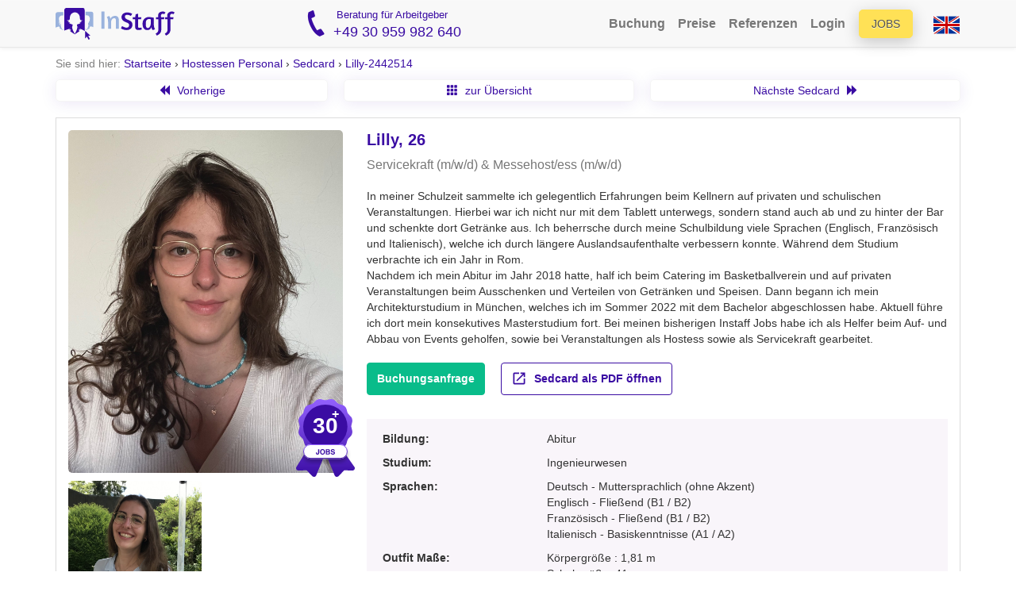

--- FILE ---
content_type: text/html; charset=utf-8
request_url: https://www.instaff.jobs/hostessen/sedcard/Lilly-2442514
body_size: 42862
content:
<!doctype html><html lang="de" data-theme="marketing"><head> <title>Lilly: 33 Jobs als Servicekraft (m/w/d) & Messehost/ess (m/w/d) in München</title>   <meta name="description" content="Lilly, 26 Jahre, 1.81 m, Ingenieurwesen, Französisch - Fließend. Bewertet mit 4.9 / 5 Sternen auf 33 Jobs als Servicekraft (m/w/d), Messehost/ess (m/w/d) & Küchenhilfe (m/w/d) in München."/>    <link rel="canonical" href="https://www.instaff.jobs/hostessen/sedcard/lilly-2442514"/>  <meta charset="utf-8">
<meta name="google-site-verification" content="6zDrXkN3oxMPzWUP5g545u1vcafBrwI1erkJkC3sDhs" />
<meta name="viewport" content="width=device-width">
<meta name="msapplication-config" content="none" />
<meta name="msvalidate.01" content="988F87E5CBE9BC689DFDE23EEF4ECEFC" />
<meta name="theme-color" content="#3A0CA3">
<meta name="msapplication-navbutton-color" content="#3A0CA3">
<meta name="apple-mobile-web-app-status-bar-style" content="#3A0CA3">
<meta property="og:site_name" content="InStaff" /> 
<meta property="article:publisher" content="https://www.facebook.com/instaff.jobs" />
<link rel="apple-touch-icon" href="https://media.instaff.jobs/img/logos/apple-touch-icon-48x48.png" />
<link rel="apple-touch-icon" sizes="96x96" href="https://media.instaff.jobs/img/logos/apple-touch-icon-96x96.png" />
<link rel="apple-touch-icon" sizes="144x144" href="https://media.instaff.jobs/img/logos/apple-touch-icon-144x144.png" />
<link rel="apple-touch-icon" sizes="192x192" href="https://media.instaff.jobs/img/logos/apple-touch-icon-192x192.png" />

<link rel="alternate" hreflang="de" href="https://www.instaff.jobs/hostessen/sedcard/lilly-2442514" /> <link rel="alternate" hreflang="en" href="https://en.instaff.jobs/hostesses/sedcard/lilly-2442514" /> 
<meta property="og:type" content="website" />
<meta property="og:locale" content="deDE" />
	<meta property="og:title" content="Lilly: 33 Jobs als Servicekraft (m/w/d) & Messehost/ess (m/w/d) in München" />
	<meta property=“og:description” content="Lilly, 26 Jahre, 1.81 m, Ingenieurwesen, Französisch - Fließend. Bewertet mit 4.9 / 5 Sternen auf 33 Jobs als Servicekraft (m/w/d), Messehost/ess (m/w/d) & Küchenhilfe (m/w/d) in München." />
	<meta property="og:url" content="https://www.instaff.jobs/hostessen/sedcard/lilly-2442514" />

<meta property="og:sitename" content="InStaff" />
<meta property="og:image" content="https://www.instaff.jobs/static/images/marketing/instaff-logo.svg" />
<meta property="og:image:width" content="1200" />
<meta property="og:image:height" content="630" />
<meta property="og:image:alt" content="InStaff" />

<link rel="shortcut icon" href="/favicon.ico" />

<style>
.text-warning {
	color: #cc8400 !important;
}
.text-truncated {
	overflow:hidden;
	text-overflow:none;
	white-space:nowrap;
}
.cleanCtaButton { 
	background-color: #eee;
	border-radius:0px;
	margin-top: 1.5em; 
	padding: 1em; 
	margin-bottom: 1.5em; 
	}
	@media (max-width:991px) {
	.cleanCtaButton {text-align:center}
	}
	@media (max-width:500px) {
	.cleanCtaButton { 
		border-radius: 0px;
		background-color: transparent;
		padding:0px;
	}
	}
			
	.cleanCtaButton .ctaLinksHeader {
		color:#666; 
		font-weight:bold;
	}
</style>  <style>﻿/*! normalize.css v3.0.1 | MIT License | git.io/normalize */html{font-family:sans-serif;-ms-text-size-adjust:100%;-webkit-text-size-adjust:100%}body{margin:0}article,aside,details,figcaption,figure,footer,header,hgroup,main,nav,section,summary{display:block}audio,canvas,progress,video{display:inline-block;vertical-align:baseline}audio:not([controls]){display:none;height:0}[hidden],template{display:none}a{background:transparent}a:active,a:hover{outline:0}abbr[title]{border-bottom:1px dotted}b,strong{font-weight:bold}dfn{font-style:italic}h1{font-size:2em;margin:0.67em 0}mark{background:#ff0;color:#000}small{font-size:80%}sub,sup{font-size:75%;line-height:0;position:relative;vertical-align:baseline}sup{top:-0.5em}sub{bottom:-0.25em}img{border:0}svg:not(:root){overflow:hidden}figure{margin:1em 40px}hr{-moz-box-sizing:content-box;box-sizing:content-box;height:0}pre{overflow:auto}code,kbd,pre,samp{font-family:monospace, monospace;font-size:1em}button,input,optgroup,select,textarea{color:inherit;font:inherit;margin:0}button{overflow:visible}button,select{text-transform:none}button,html input[type="button"],input[type="reset"],input[type="submit"]{-webkit-appearance:button;cursor:pointer}button[disabled],html input[disabled]{cursor:default}button::-moz-focus-inner,input::-moz-focus-inner{border:0;padding:0}input{line-height:normal}input[type="checkbox"],input[type="radio"]{box-sizing:border-box;padding:0}input[type="number"]::-webkit-inner-spin-button,input[type="number"]::-webkit-outer-spin-button{height:auto}input[type="search"]{-webkit-appearance:textfield;-moz-box-sizing:content-box;-webkit-box-sizing:content-box;box-sizing:content-box}input[type="search"]::-webkit-search-cancel-button,input[type="search"]::-webkit-search-decoration{-webkit-appearance:none}fieldset{border:1px solid #c0c0c0;margin:0 2px;padding:0.35em 0.625em 0.75em}legend{border:0;padding:0}textarea{overflow:auto}optgroup{font-weight:bold}table{border-collapse:collapse;border-spacing:0}td,th{padding:0}@font-face{font-family:'Glyphicons Halflings';src:url(font-path("bootstrap/glyphicons-halflings-regular.eot"));src:url(font-path("bootstrap/glyphicons-halflings-regular.eot?#iefix")) format("embedded-opentype"),url(font-path("bootstrap/glyphicons-halflings-regular.woff2")) format("woff2"),url(font-path("bootstrap/glyphicons-halflings-regular.woff")) format("woff"),url(font-path("bootstrap/glyphicons-halflings-regular.ttf")) format("truetype"),url(font-path("bootstrap/glyphicons-halflings-regular.svg#glyphicons_halflingsregular")) format("svg")}.glyphicon{position:relative;top:1px;display:inline-block;font-family:'Glyphicons Halflings';font-style:normal;font-weight:normal;line-height:1;-webkit-font-smoothing:antialiased;-moz-osx-font-smoothing:grayscale}.glyphicon-asterisk:before{content:"\002a"}.glyphicon-plus:before{content:"\002b"}.glyphicon-euro:before,.glyphicon-eur:before{content:"\20ac"}.glyphicon-minus:before{content:"\2212"}.glyphicon-cloud:before{content:"\2601"}.glyphicon-envelope:before{content:"\2709"}.glyphicon-pencil:before{content:"\270f"}.glyphicon-glass:before{content:"\e001"}.glyphicon-music:before{content:"\e002"}.glyphicon-search:before{content:"\e003"}.glyphicon-heart:before{content:"\e005"}.glyphicon-star:before{content:"\e006"}.glyphicon-star-empty:before{content:"\e007"}.glyphicon-user:before{content:"\e008"}.glyphicon-film:before{content:"\e009"}.glyphicon-th-large:before{content:"\e010"}.glyphicon-th:before{content:"\e011"}.glyphicon-th-list:before{content:"\e012"}.glyphicon-ok:before{content:"\e013"}.glyphicon-remove:before{content:"\e014"}.glyphicon-zoom-in:before{content:"\e015"}.glyphicon-zoom-out:before{content:"\e016"}.glyphicon-off:before{content:"\e017"}.glyphicon-signal:before{content:"\e018"}.glyphicon-cog:before{content:"\e019"}.glyphicon-trash:before{content:"\e020"}.glyphicon-home:before{content:"\e021"}.glyphicon-file:before{content:"\e022"}.glyphicon-time:before{content:"\e023"}.glyphicon-road:before{content:"\e024"}.glyphicon-download-alt:before{content:"\e025"}.glyphicon-download:before{content:"\e026"}.glyphicon-upload:before{content:"\e027"}.glyphicon-inbox:before{content:"\e028"}.glyphicon-play-circle:before{content:"\e029"}.glyphicon-repeat:before{content:"\e030"}.glyphicon-refresh:before{content:"\e031"}.glyphicon-list-alt:before{content:"\e032"}.glyphicon-lock:before{content:"\e033"}.glyphicon-flag:before{content:"\e034"}.glyphicon-headphones:before{content:"\e035"}.glyphicon-volume-off:before{content:"\e036"}.glyphicon-volume-down:before{content:"\e037"}.glyphicon-volume-up:before{content:"\e038"}.glyphicon-qrcode:before{content:"\e039"}.glyphicon-barcode:before{content:"\e040"}.glyphicon-tag:before{content:"\e041"}.glyphicon-tags:before{content:"\e042"}.glyphicon-book:before{content:"\e043"}.glyphicon-bookmark:before{content:"\e044"}.glyphicon-print:before{content:"\e045"}.glyphicon-camera:before{content:"\e046"}.glyphicon-font:before{content:"\e047"}.glyphicon-bold:before{content:"\e048"}.glyphicon-italic:before{content:"\e049"}.glyphicon-text-height:before{content:"\e050"}.glyphicon-text-width:before{content:"\e051"}.glyphicon-align-left:before{content:"\e052"}.glyphicon-align-center:before{content:"\e053"}.glyphicon-align-right:before{content:"\e054"}.glyphicon-align-justify:before{content:"\e055"}.glyphicon-list:before{content:"\e056"}.glyphicon-indent-left:before{content:"\e057"}.glyphicon-indent-right:before{content:"\e058"}.glyphicon-facetime-video:before{content:"\e059"}.glyphicon-picture:before{content:"\e060"}.glyphicon-map-marker:before{content:"\e062"}.glyphicon-adjust:before{content:"\e063"}.glyphicon-tint:before{content:"\e064"}.glyphicon-edit:before{content:"\e065"}.glyphicon-share:before{content:"\e066"}.glyphicon-check:before{content:"\e067"}.glyphicon-move:before{content:"\e068"}.glyphicon-step-backward:before{content:"\e069"}.glyphicon-fast-backward:before{content:"\e070"}.glyphicon-backward:before{content:"\e071"}.glyphicon-play:before{content:"\e072"}.glyphicon-pause:before{content:"\e073"}.glyphicon-stop:before{content:"\e074"}.glyphicon-forward:before{content:"\e075"}.glyphicon-fast-forward:before{content:"\e076"}.glyphicon-step-forward:before{content:"\e077"}.glyphicon-eject:before{content:"\e078"}.glyphicon-chevron-left:before{content:"\e079"}.glyphicon-chevron-right:before{content:"\e080"}.glyphicon-plus-sign:before{content:"\e081"}.glyphicon-minus-sign:before{content:"\e082"}.glyphicon-remove-sign:before{content:"\e083"}.glyphicon-ok-sign:before{content:"\e084"}.glyphicon-question-sign:before{content:"\e085"}.glyphicon-info-sign:before{content:"\e086"}.glyphicon-screenshot:before{content:"\e087"}.glyphicon-remove-circle:before{content:"\e088"}.glyphicon-ok-circle:before{content:"\e089"}.glyphicon-ban-circle:before{content:"\e090"}.glyphicon-arrow-left:before{content:"\e091"}.glyphicon-arrow-right:before{content:"\e092"}.glyphicon-arrow-up:before{content:"\e093"}.glyphicon-arrow-down:before{content:"\e094"}.glyphicon-share-alt:before{content:"\e095"}.glyphicon-resize-full:before{content:"\e096"}.glyphicon-resize-small:before{content:"\e097"}.glyphicon-exclamation-sign:before{content:"\e101"}.glyphicon-gift:before{content:"\e102"}.glyphicon-leaf:before{content:"\e103"}.glyphicon-fire:before{content:"\e104"}.glyphicon-eye-open:before{content:"\e105"}.glyphicon-eye-close:before{content:"\e106"}.glyphicon-warning-sign:before{content:"\e107"}.glyphicon-plane:before{content:"\e108"}.glyphicon-calendar:before{content:"\e109"}.glyphicon-random:before{content:"\e110"}.glyphicon-comment:before{content:"\e111"}.glyphicon-magnet:before{content:"\e112"}.glyphicon-chevron-up:before{content:"\e113"}.glyphicon-chevron-down:before{content:"\e114"}.glyphicon-retweet:before{content:"\e115"}.glyphicon-shopping-cart:before{content:"\e116"}.glyphicon-folder-close:before{content:"\e117"}.glyphicon-folder-open:before{content:"\e118"}.glyphicon-resize-vertical:before{content:"\e119"}.glyphicon-resize-horizontal:before{content:"\e120"}.glyphicon-hdd:before{content:"\e121"}.glyphicon-bullhorn:before{content:"\e122"}.glyphicon-bell:before{content:"\e123"}.glyphicon-certificate:before{content:"\e124"}.glyphicon-thumbs-up:before{content:"\e125"}.glyphicon-thumbs-down:before{content:"\e126"}.glyphicon-hand-right:before{content:"\e127"}.glyphicon-hand-left:before{content:"\e128"}.glyphicon-hand-up:before{content:"\e129"}.glyphicon-hand-down:before{content:"\e130"}.glyphicon-circle-arrow-right:before{content:"\e131"}.glyphicon-circle-arrow-left:before{content:"\e132"}.glyphicon-circle-arrow-up:before{content:"\e133"}.glyphicon-circle-arrow-down:before{content:"\e134"}.glyphicon-globe:before{content:"\e135"}.glyphicon-wrench:before{content:"\e136"}.glyphicon-tasks:before{content:"\e137"}.glyphicon-filter:before{content:"\e138"}.glyphicon-briefcase:before{content:"\e139"}.glyphicon-fullscreen:before{content:"\e140"}.glyphicon-dashboard:before{content:"\e141"}.glyphicon-paperclip:before{content:"\e142"}.glyphicon-heart-empty:before{content:"\e143"}.glyphicon-link:before{content:"\e144"}.glyphicon-phone:before{content:"\e145"}.glyphicon-pushpin:before{content:"\e146"}.glyphicon-usd:before{content:"\e148"}.glyphicon-gbp:before{content:"\e149"}.glyphicon-sort:before{content:"\e150"}.glyphicon-sort-by-alphabet:before{content:"\e151"}.glyphicon-sort-by-alphabet-alt:before{content:"\e152"}.glyphicon-sort-by-order:before{content:"\e153"}.glyphicon-sort-by-order-alt:before{content:"\e154"}.glyphicon-sort-by-attributes:before{content:"\e155"}.glyphicon-sort-by-attributes-alt:before{content:"\e156"}.glyphicon-unchecked:before{content:"\e157"}.glyphicon-expand:before{content:"\e158"}.glyphicon-collapse-down:before{content:"\e159"}.glyphicon-collapse-up:before{content:"\e160"}.glyphicon-log-in:before{content:"\e161"}.glyphicon-flash:before{content:"\e162"}.glyphicon-log-out:before{content:"\e163"}.glyphicon-new-window:before{content:"\e164"}.glyphicon-record:before{content:"\e165"}.glyphicon-save:before{content:"\e166"}.glyphicon-open:before{content:"\e167"}.glyphicon-saved:before{content:"\e168"}.glyphicon-import:before{content:"\e169"}.glyphicon-export:before{content:"\e170"}.glyphicon-send:before{content:"\e171"}.glyphicon-floppy-disk:before{content:"\e172"}.glyphicon-floppy-saved:before{content:"\e173"}.glyphicon-floppy-remove:before{content:"\e174"}.glyphicon-floppy-save:before{content:"\e175"}.glyphicon-floppy-open:before{content:"\e176"}.glyphicon-credit-card:before{content:"\e177"}.glyphicon-transfer:before{content:"\e178"}.glyphicon-cutlery:before{content:"\e179"}.glyphicon-header:before{content:"\e180"}.glyphicon-compressed:before{content:"\e181"}.glyphicon-earphone:before{content:"\e182"}.glyphicon-phone-alt:before{content:"\e183"}.glyphicon-tower:before{content:"\e184"}.glyphicon-stats:before{content:"\e185"}.glyphicon-sd-video:before{content:"\e186"}.glyphicon-hd-video:before{content:"\e187"}.glyphicon-subtitles:before{content:"\e188"}.glyphicon-sound-stereo:before{content:"\e189"}.glyphicon-sound-dolby:before{content:"\e190"}.glyphicon-sound-5-1:before{content:"\e191"}.glyphicon-sound-6-1:before{content:"\e192"}.glyphicon-sound-7-1:before{content:"\e193"}.glyphicon-copyright-mark:before{content:"\e194"}.glyphicon-registration-mark:before{content:"\e195"}.glyphicon-cloud-download:before{content:"\e197"}.glyphicon-cloud-upload:before{content:"\e198"}.glyphicon-tree-conifer:before{content:"\e199"}.glyphicon-tree-deciduous:before{content:"\e200"}.glyphicon-cd:before{content:"\e201"}.glyphicon-save-file:before{content:"\e202"}.glyphicon-open-file:before{content:"\e203"}.glyphicon-level-up:before{content:"\e204"}.glyphicon-copy:before{content:"\e205"}.glyphicon-paste:before{content:"\e206"}.glyphicon-alert:before{content:"\e209"}.glyphicon-equalizer:before{content:"\e210"}.glyphicon-king:before{content:"\e211"}.glyphicon-queen:before{content:"\e212"}.glyphicon-pawn:before{content:"\e213"}.glyphicon-bishop:before{content:"\e214"}.glyphicon-knight:before{content:"\e215"}.glyphicon-baby-formula:before{content:"\e216"}.glyphicon-tent:before{content:"\26fa"}.glyphicon-blackboard:before{content:"\e218"}.glyphicon-bed:before{content:"\e219"}.glyphicon-apple:before{content:"\f8ff"}.glyphicon-erase:before{content:"\e221"}.glyphicon-hourglass:before{content:"\231b"}.glyphicon-lamp:before{content:"\e223"}.glyphicon-duplicate:before{content:"\e224"}.glyphicon-piggy-bank:before{content:"\e225"}.glyphicon-scissors:before{content:"\e226"}.glyphicon-bitcoin:before{content:"\e227"}.glyphicon-btc:before{content:"\e227"}.glyphicon-xbt:before{content:"\e227"}.glyphicon-yen:before{content:"\00a5"}.glyphicon-jpy:before{content:"\00a5"}.glyphicon-ruble:before{content:"\20bd"}.glyphicon-rub:before{content:"\20bd"}.glyphicon-scale:before{content:"\e230"}.glyphicon-ice-lolly:before{content:"\e231"}.glyphicon-ice-lolly-tasted:before{content:"\e232"}.glyphicon-education:before{content:"\e233"}.glyphicon-option-horizontal:before{content:"\e234"}.glyphicon-option-vertical:before{content:"\e235"}.glyphicon-menu-hamburger:before{content:"\e236"}.glyphicon-modal-window:before{content:"\e237"}.glyphicon-oil:before{content:"\e238"}.glyphicon-grain:before{content:"\e239"}.glyphicon-sunglasses:before{content:"\e240"}.glyphicon-text-size:before{content:"\e241"}.glyphicon-text-color:before{content:"\e242"}.glyphicon-text-background:before{content:"\e243"}.glyphicon-object-align-top:before{content:"\e244"}.glyphicon-object-align-bottom:before{content:"\e245"}.glyphicon-object-align-horizontal:before{content:"\e246"}.glyphicon-object-align-left:before{content:"\e247"}.glyphicon-object-align-vertical:before{content:"\e248"}.glyphicon-object-align-right:before{content:"\e249"}.glyphicon-triangle-right:before{content:"\e250"}.glyphicon-triangle-left:before{content:"\e251"}.glyphicon-triangle-bottom:before{content:"\e252"}.glyphicon-triangle-top:before{content:"\e253"}.glyphicon-console:before{content:"\e254"}.glyphicon-superscript:before{content:"\e255"}.glyphicon-subscript:before{content:"\e256"}.glyphicon-menu-left:before{content:"\e257"}.glyphicon-menu-right:before{content:"\e258"}.glyphicon-menu-down:before{content:"\e259"}.glyphicon-menu-up:before{content:"\e260"}*{-webkit-box-sizing:border-box;-moz-box-sizing:border-box;box-sizing:border-box}*:before,*:after{-webkit-box-sizing:border-box;-moz-box-sizing:border-box;box-sizing:border-box}html{font-size:10px;-webkit-tap-highlight-color:transparent}body{font-family:"Helvetica Neue",Helvetica,Arial,sans-serif;font-size:14px;line-height:1.428571429;color:#333;background-color:#fff}input,button,select,textarea{font-family:inherit;font-size:inherit;line-height:inherit}a{color:#428bca;text-decoration:none}a:hover,a:focus{color:#2a6496;text-decoration:underline}a:focus{outline:thin dotted;outline:5px auto -webkit-focus-ring-color;outline-offset:-2px}figure{margin:0}img{vertical-align:middle}.img-responsive{display:block;width:100% \9;max-width:100%;height:auto}.img-rounded{border-radius:6px}.img-thumbnail{padding:4px;line-height:1.428571429;background-color:#fff;border:1px solid #ddd;border-radius:4px;-webkit-transition:all 0.2s ease-in-out;-o-transition:all 0.2s ease-in-out;transition:all 0.2s ease-in-out;display:inline-block;width:100% \9;max-width:100%;height:auto}.img-circle{border-radius:50%}hr{margin-top:20px;margin-bottom:20px;border:0;border-top:1px solid #eee}.sr-only{position:absolute;width:1px;height:1px;margin:-1px;padding:0;overflow:hidden;clip:rect(0, 0, 0, 0);border:0}.sr-only-focusable:active,.sr-only-focusable:focus{position:static;width:auto;height:auto;margin:0;overflow:visible;clip:auto}h1,h2,h3,h4,h5,h6,.h1,.h2,.h3,.h4,.h5,.h6{font-family:inherit;font-weight:500;line-height:1.1;color:inherit}h1 small,h1 .small,h2 small,h2 .small,h3 small,h3 .small,h4 small,h4 .small,h5 small,h5 .small,h6 small,h6 .small,.h1 small,.h1 .small,.h2 small,.h2 .small,.h3 small,.h3 .small,.h4 small,.h4 .small,.h5 small,.h5 .small,.h6 small,.h6 .small{font-weight:normal;line-height:1;color:#777}h1,.h1,h2,.h2,h3,.h3{margin-top:20px;margin-bottom:10px}h1 small,h1 .small,.h1 small,.h1 .small,h2 small,h2 .small,.h2 small,.h2 .small,h3 small,h3 .small,.h3 small,.h3 .small{font-size:65%}h4,.h4,h5,.h5,h6,.h6{margin-top:10px;margin-bottom:10px}h4 small,h4 .small,.h4 small,.h4 .small,h5 small,h5 .small,.h5 small,.h5 .small,h6 small,h6 .small,.h6 small,.h6 .small{font-size:75%}h1,.h1{font-size:36px}h2,.h2{font-size:30px}h3,.h3{font-size:24px}h4,.h4{font-size:18px}h5,.h5{font-size:14px}h6,.h6{font-size:12px}p{margin:0 0 10px}.lead{margin-bottom:20px;font-size:16px;font-weight:300;line-height:1.4}@media (min-width: 768px){.lead{font-size:21px}}small,.small{font-size:85%}cite{font-style:normal}mark,.mark{background-color:#fcf8e3;padding:.2em}.text-left{text-align:left}.text-right{text-align:right}.text-center{text-align:center}.text-justify{text-align:justify}.text-nowrap{white-space:nowrap}.text-lowercase{text-transform:lowercase}.text-uppercase{text-transform:uppercase}.text-capitalize{text-transform:capitalize}.text-muted{color:#777}.text-primary{color:#428bca}a.text-primary:hover{color:#3071a9}.text-success{color:#3c763d}a.text-success:hover{color:#2b542c}.text-info{color:#31708f}a.text-info:hover{color:#245269}.text-warning{color:#8a6d3b}a.text-warning:hover{color:#66512c}.text-danger{color:#a94442}a.text-danger:hover{color:#843534}.bg-primary{color:#fff}.bg-primary{background-color:#428bca}a.bg-primary:hover{background-color:#3071a9}.bg-success{background-color:#dff0d8}a.bg-success:hover{background-color:#c1e2b3}.bg-info{background-color:#d9edf7}a.bg-info:hover{background-color:#afd9ee}.bg-warning{background-color:#fcf8e3}a.bg-warning:hover{background-color:#f7ecb5}.bg-danger{background-color:#f2dede}a.bg-danger:hover{background-color:#e4b9b9}.page-header{padding-bottom:9px;margin:40px 0 20px;border-bottom:1px solid #eee}ul,ol{margin-top:0;margin-bottom:10px}ul ul,ul ol,ol ul,ol ol{margin-bottom:0}.list-unstyled,.list-inline{padding-left:0;list-style:none}.list-inline{margin-left:-5px}.list-inline>li{display:inline-block;padding-left:5px;padding-right:5px}dl{margin-top:0;margin-bottom:20px}dt,dd{line-height:1.428571429}dt{font-weight:bold}dd{margin-left:0}.dl-horizontal dd:before,.dl-horizontal dd:after{content:" ";display:table}.dl-horizontal dd:after{clear:both}@media (min-width: 768px){.dl-horizontal dt{float:left;width:160px;clear:left;text-align:right;overflow:hidden;text-overflow:ellipsis;white-space:nowrap}.dl-horizontal dd{margin-left:180px}}abbr[title],abbr[data-original-title]{cursor:help;border-bottom:1px dotted #777}.initialism{font-size:90%;text-transform:uppercase}blockquote{padding:10px 20px;margin:0 0 20px;font-size:17.5px;border-left:5px solid #eee}blockquote p:last-child,blockquote ul:last-child,blockquote ol:last-child{margin-bottom:0}blockquote footer,blockquote small,blockquote .small{display:block;font-size:80%;line-height:1.428571429;color:#777}blockquote footer:before,blockquote small:before,blockquote .small:before{content:'\2014 \00A0'}.blockquote-reverse,blockquote.pull-right{padding-right:15px;padding-left:0;border-right:5px solid #eee;border-left:0;text-align:right}.blockquote-reverse footer:before,.blockquote-reverse small:before,.blockquote-reverse .small:before,blockquote.pull-right footer:before,blockquote.pull-right small:before,blockquote.pull-right .small:before{content:''}.blockquote-reverse footer:after,.blockquote-reverse small:after,.blockquote-reverse .small:after,blockquote.pull-right footer:after,blockquote.pull-right small:after,blockquote.pull-right .small:after{content:'\00A0 \2014'}blockquote:before,blockquote:after{content:""}address{margin-bottom:20px;font-style:normal;line-height:1.428571429}.container{margin-right:auto;margin-left:auto;padding-left:15px;padding-right:15px}.container:before,.container:after{content:" ";display:table}.container:after{clear:both}@media (min-width: 768px){.container{width:750px}}@media (min-width: 992px){.container{width:970px}}@media (min-width: 1200px){.container{width:1170px}}.container-fluid{margin-right:auto;margin-left:auto;padding-left:15px;padding-right:15px}.container-fluid:before,.container-fluid:after{content:" ";display:table}.container-fluid:after{clear:both}.row{margin-left:-15px;margin-right:-15px}.row:before,.row:after{content:" ";display:table}.row:after{clear:both}.col-xs-1,.col-sm-1,.col-md-1,.col-lg-1,.col-xs-2,.col-sm-2,.col-md-2,.col-lg-2,.col-xs-3,.col-sm-3,.col-md-3,.col-lg-3,.col-xs-4,.col-sm-4,.col-md-4,.col-lg-4,.col-xs-5,.col-sm-5,.col-md-5,.col-lg-5,.col-xs-6,.col-sm-6,.col-md-6,.col-lg-6,.col-xs-7,.col-sm-7,.col-md-7,.col-lg-7,.col-xs-8,.col-sm-8,.col-md-8,.col-lg-8,.col-xs-9,.col-sm-9,.col-md-9,.col-lg-9,.col-xs-10,.col-sm-10,.col-md-10,.col-lg-10,.col-xs-11,.col-sm-11,.col-md-11,.col-lg-11,.col-xs-12,.col-sm-12,.col-md-12,.col-lg-12{position:relative;min-height:1px;padding-left:15px;padding-right:15px}.col-xs-1,.col-xs-2,.col-xs-3,.col-xs-4,.col-xs-5,.col-xs-6,.col-xs-7,.col-xs-8,.col-xs-9,.col-xs-10,.col-xs-11,.col-xs-12{float:left}.col-xs-1{width:8.3333333333%}.col-xs-2{width:16.6666666667%}.col-xs-3{width:25%}.col-xs-4{width:33.3333333333%}.col-xs-5{width:41.6666666667%}.col-xs-6{width:50%}.col-xs-7{width:58.3333333333%}.col-xs-8{width:66.6666666667%}.col-xs-9{width:75%}.col-xs-10{width:83.3333333333%}.col-xs-11{width:91.6666666667%}.col-xs-12{width:100%}.col-xs-pull-0{right:auto}.col-xs-pull-1{right:8.3333333333%}.col-xs-pull-2{right:16.6666666667%}.col-xs-pull-3{right:25%}.col-xs-pull-4{right:33.3333333333%}.col-xs-pull-5{right:41.6666666667%}.col-xs-pull-6{right:50%}.col-xs-pull-7{right:58.3333333333%}.col-xs-pull-8{right:66.6666666667%}.col-xs-pull-9{right:75%}.col-xs-pull-10{right:83.3333333333%}.col-xs-pull-11{right:91.6666666667%}.col-xs-pull-12{right:100%}.col-xs-push-0{left:auto}.col-xs-push-1{left:8.3333333333%}.col-xs-push-2{left:16.6666666667%}.col-xs-push-3{left:25%}.col-xs-push-4{left:33.3333333333%}.col-xs-push-5{left:41.6666666667%}.col-xs-push-6{left:50%}.col-xs-push-7{left:58.3333333333%}.col-xs-push-8{left:66.6666666667%}.col-xs-push-9{left:75%}.col-xs-push-10{left:83.3333333333%}.col-xs-push-11{left:91.6666666667%}.col-xs-push-12{left:100%}.col-xs-offset-0{margin-left:0%}.col-xs-offset-1{margin-left:8.3333333333%}.col-xs-offset-2{margin-left:16.6666666667%}.col-xs-offset-3{margin-left:25%}.col-xs-offset-4{margin-left:33.3333333333%}.col-xs-offset-5{margin-left:41.6666666667%}.col-xs-offset-6{margin-left:50%}.col-xs-offset-7{margin-left:58.3333333333%}.col-xs-offset-8{margin-left:66.6666666667%}.col-xs-offset-9{margin-left:75%}.col-xs-offset-10{margin-left:83.3333333333%}.col-xs-offset-11{margin-left:91.6666666667%}.col-xs-offset-12{margin-left:100%}@media (min-width: 768px){.col-sm-1,.col-sm-2,.col-sm-3,.col-sm-4,.col-sm-5,.col-sm-6,.col-sm-7,.col-sm-8,.col-sm-9,.col-sm-10,.col-sm-11,.col-sm-12{float:left}.col-sm-1{width:8.3333333333%}.col-sm-2{width:16.6666666667%}.col-sm-3{width:25%}.col-sm-4{width:33.3333333333%}.col-sm-5{width:41.6666666667%}.col-sm-6{width:50%}.col-sm-7{width:58.3333333333%}.col-sm-8{width:66.6666666667%}.col-sm-9{width:75%}.col-sm-10{width:83.3333333333%}.col-sm-11{width:91.6666666667%}.col-sm-12{width:100%}.col-sm-pull-0{right:auto}.col-sm-pull-1{right:8.3333333333%}.col-sm-pull-2{right:16.6666666667%}.col-sm-pull-3{right:25%}.col-sm-pull-4{right:33.3333333333%}.col-sm-pull-5{right:41.6666666667%}.col-sm-pull-6{right:50%}.col-sm-pull-7{right:58.3333333333%}.col-sm-pull-8{right:66.6666666667%}.col-sm-pull-9{right:75%}.col-sm-pull-10{right:83.3333333333%}.col-sm-pull-11{right:91.6666666667%}.col-sm-pull-12{right:100%}.col-sm-push-0{left:auto}.col-sm-push-1{left:8.3333333333%}.col-sm-push-2{left:16.6666666667%}.col-sm-push-3{left:25%}.col-sm-push-4{left:33.3333333333%}.col-sm-push-5{left:41.6666666667%}.col-sm-push-6{left:50%}.col-sm-push-7{left:58.3333333333%}.col-sm-push-8{left:66.6666666667%}.col-sm-push-9{left:75%}.col-sm-push-10{left:83.3333333333%}.col-sm-push-11{left:91.6666666667%}.col-sm-push-12{left:100%}.col-sm-offset-0{margin-left:0%}.col-sm-offset-1{margin-left:8.3333333333%}.col-sm-offset-2{margin-left:16.6666666667%}.col-sm-offset-3{margin-left:25%}.col-sm-offset-4{margin-left:33.3333333333%}.col-sm-offset-5{margin-left:41.6666666667%}.col-sm-offset-6{margin-left:50%}.col-sm-offset-7{margin-left:58.3333333333%}.col-sm-offset-8{margin-left:66.6666666667%}.col-sm-offset-9{margin-left:75%}.col-sm-offset-10{margin-left:83.3333333333%}.col-sm-offset-11{margin-left:91.6666666667%}.col-sm-offset-12{margin-left:100%}}@media (min-width: 992px){.col-md-1,.col-md-2,.col-md-3,.col-md-4,.col-md-5,.col-md-6,.col-md-7,.col-md-8,.col-md-9,.col-md-10,.col-md-11,.col-md-12{float:left}.col-md-1{width:8.3333333333%}.col-md-2{width:16.6666666667%}.col-md-3{width:25%}.col-md-4{width:33.3333333333%}.col-md-5{width:41.6666666667%}.col-md-6{width:50%}.col-md-7{width:58.3333333333%}.col-md-8{width:66.6666666667%}.col-md-9{width:75%}.col-md-10{width:83.3333333333%}.col-md-11{width:91.6666666667%}.col-md-12{width:100%}.col-md-pull-0{right:auto}.col-md-pull-1{right:8.3333333333%}.col-md-pull-2{right:16.6666666667%}.col-md-pull-3{right:25%}.col-md-pull-4{right:33.3333333333%}.col-md-pull-5{right:41.6666666667%}.col-md-pull-6{right:50%}.col-md-pull-7{right:58.3333333333%}.col-md-pull-8{right:66.6666666667%}.col-md-pull-9{right:75%}.col-md-pull-10{right:83.3333333333%}.col-md-pull-11{right:91.6666666667%}.col-md-pull-12{right:100%}.col-md-push-0{left:auto}.col-md-push-1{left:8.3333333333%}.col-md-push-2{left:16.6666666667%}.col-md-push-3{left:25%}.col-md-push-4{left:33.3333333333%}.col-md-push-5{left:41.6666666667%}.col-md-push-6{left:50%}.col-md-push-7{left:58.3333333333%}.col-md-push-8{left:66.6666666667%}.col-md-push-9{left:75%}.col-md-push-10{left:83.3333333333%}.col-md-push-11{left:91.6666666667%}.col-md-push-12{left:100%}.col-md-offset-0{margin-left:0%}.col-md-offset-1{margin-left:8.3333333333%}.col-md-offset-2{margin-left:16.6666666667%}.col-md-offset-3{margin-left:25%}.col-md-offset-4{margin-left:33.3333333333%}.col-md-offset-5{margin-left:41.6666666667%}.col-md-offset-6{margin-left:50%}.col-md-offset-7{margin-left:58.3333333333%}.col-md-offset-8{margin-left:66.6666666667%}.col-md-offset-9{margin-left:75%}.col-md-offset-10{margin-left:83.3333333333%}.col-md-offset-11{margin-left:91.6666666667%}.col-md-offset-12{margin-left:100%}}@media (min-width: 1200px){.col-lg-1,.col-lg-2,.col-lg-3,.col-lg-4,.col-lg-5,.col-lg-6,.col-lg-7,.col-lg-8,.col-lg-9,.col-lg-10,.col-lg-11,.col-lg-12{float:left}.col-lg-1{width:8.3333333333%}.col-lg-2{width:16.6666666667%}.col-lg-3{width:25%}.col-lg-4{width:33.3333333333%}.col-lg-5{width:41.6666666667%}.col-lg-6{width:50%}.col-lg-7{width:58.3333333333%}.col-lg-8{width:66.6666666667%}.col-lg-9{width:75%}.col-lg-10{width:83.3333333333%}.col-lg-11{width:91.6666666667%}.col-lg-12{width:100%}.col-lg-pull-0{right:auto}.col-lg-pull-1{right:8.3333333333%}.col-lg-pull-2{right:16.6666666667%}.col-lg-pull-3{right:25%}.col-lg-pull-4{right:33.3333333333%}.col-lg-pull-5{right:41.6666666667%}.col-lg-pull-6{right:50%}.col-lg-pull-7{right:58.3333333333%}.col-lg-pull-8{right:66.6666666667%}.col-lg-pull-9{right:75%}.col-lg-pull-10{right:83.3333333333%}.col-lg-pull-11{right:91.6666666667%}.col-lg-pull-12{right:100%}.col-lg-push-0{left:auto}.col-lg-push-1{left:8.3333333333%}.col-lg-push-2{left:16.6666666667%}.col-lg-push-3{left:25%}.col-lg-push-4{left:33.3333333333%}.col-lg-push-5{left:41.6666666667%}.col-lg-push-6{left:50%}.col-lg-push-7{left:58.3333333333%}.col-lg-push-8{left:66.6666666667%}.col-lg-push-9{left:75%}.col-lg-push-10{left:83.3333333333%}.col-lg-push-11{left:91.6666666667%}.col-lg-push-12{left:100%}.col-lg-offset-0{margin-left:0%}.col-lg-offset-1{margin-left:8.3333333333%}.col-lg-offset-2{margin-left:16.6666666667%}.col-lg-offset-3{margin-left:25%}.col-lg-offset-4{margin-left:33.3333333333%}.col-lg-offset-5{margin-left:41.6666666667%}.col-lg-offset-6{margin-left:50%}.col-lg-offset-7{margin-left:58.3333333333%}.col-lg-offset-8{margin-left:66.6666666667%}.col-lg-offset-9{margin-left:75%}.col-lg-offset-10{margin-left:83.3333333333%}.col-lg-offset-11{margin-left:91.6666666667%}.col-lg-offset-12{margin-left:100%}}fieldset{padding:0;margin:0;border:0;min-width:0}legend{display:block;width:100%;padding:0;margin-bottom:20px;font-size:21px;line-height:inherit;color:#333;border:0;border-bottom:1px solid #e5e5e5}label{display:inline-block;max-width:100%;margin-bottom:5px;font-weight:bold}input[type="search"]{-webkit-box-sizing:border-box;-moz-box-sizing:border-box;box-sizing:border-box}input[type="radio"],input[type="checkbox"]{margin:4px 0 0;margin-top:1px \9;line-height:normal}input[type="file"]{display:block}input[type="range"]{display:block;width:100%}select[multiple],select[size]{height:auto}input[type="file"]:focus,input[type="radio"]:focus,input[type="checkbox"]:focus{outline:thin dotted;outline:5px auto -webkit-focus-ring-color;outline-offset:-2px}output{display:block;padding-top:7px;font-size:14px;line-height:1.428571429;color:#555}.form-control{display:block;width:100%;height:34px;padding:6px 12px;font-size:14px;line-height:1.428571429;color:#555;background-color:#fff;background-image:none;border:1px solid #ccc;border-radius:4px;-webkit-box-shadow:inset 0 1px 1px rgba(0,0,0,0.075);box-shadow:inset 0 1px 1px rgba(0,0,0,0.075);-webkit-transition:border-color ease-in-out 0.15s,box-shadow ease-in-out 0.15s;-o-transition:border-color ease-in-out 0.15s,box-shadow ease-in-out 0.15s;transition:border-color ease-in-out 0.15s,box-shadow ease-in-out 0.15s}.form-control:focus{border-color:#66afe9;outline:0;-webkit-box-shadow:inset 0 1px 1px rgba(0,0,0,0.075),0 0 8px rgba(102,175,233,0.6);box-shadow:inset 0 1px 1px rgba(0,0,0,0.075),0 0 8px rgba(102,175,233,0.6)}.form-control::-moz-placeholder{color:#777;opacity:1}.form-control:-ms-input-placeholder{color:#777}.form-control::-webkit-input-placeholder{color:#777}.form-control[disabled],.form-control[readonly],fieldset[disabled] .form-control{cursor:not-allowed;background-color:#eee;opacity:1}textarea.form-control{height:auto}input[type="search"]{-webkit-appearance:none}input[type="date"],input[type="time"],input[type="datetime-local"],input[type="month"]{line-height:34px;line-height:1.428571429 \0}input[type="date"].input-sm,.form-horizontal .form-group-sm input[type="date"].form-control,.input-group-sm>input[type="date"].form-control,.input-group-sm>input[type="date"].input-group-addon,.input-group-sm>.input-group-btn>input[type="date"].btn,input[type="time"].input-sm,.form-horizontal .form-group-sm input[type="time"].form-control,.input-group-sm>input[type="time"].form-control,.input-group-sm>input[type="time"].input-group-addon,.input-group-sm>.input-group-btn>input[type="time"].btn,input[type="datetime-local"].input-sm,.form-horizontal .form-group-sm input[type="datetime-local"].form-control,.input-group-sm>input[type="datetime-local"].form-control,.input-group-sm>input[type="datetime-local"].input-group-addon,.input-group-sm>.input-group-btn>input[type="datetime-local"].btn,input[type="month"].input-sm,.form-horizontal .form-group-sm input[type="month"].form-control,.input-group-sm>input[type="month"].form-control,.input-group-sm>input[type="month"].input-group-addon,.input-group-sm>.input-group-btn>input[type="month"].btn{line-height:30px}input[type="date"].input-lg,.form-horizontal .form-group-lg input[type="date"].form-control,.input-group-lg>input[type="date"].form-control,.input-group-lg>input[type="date"].input-group-addon,.input-group-lg>.input-group-btn>input[type="date"].btn,input[type="time"].input-lg,.form-horizontal .form-group-lg input[type="time"].form-control,.input-group-lg>input[type="time"].form-control,.input-group-lg>input[type="time"].input-group-addon,.input-group-lg>.input-group-btn>input[type="time"].btn,input[type="datetime-local"].input-lg,.form-horizontal .form-group-lg input[type="datetime-local"].form-control,.input-group-lg>input[type="datetime-local"].form-control,.input-group-lg>input[type="datetime-local"].input-group-addon,.input-group-lg>.input-group-btn>input[type="datetime-local"].btn,input[type="month"].input-lg,.form-horizontal .form-group-lg input[type="month"].form-control,.input-group-lg>input[type="month"].form-control,.input-group-lg>input[type="month"].input-group-addon,.input-group-lg>.input-group-btn>input[type="month"].btn{line-height:46px}.form-group{margin-bottom:15px}.radio,.checkbox{position:relative;display:block;min-height:20px;margin-top:10px;margin-bottom:10px}.radio label,.checkbox label{padding-left:20px;margin-bottom:0;font-weight:normal;cursor:pointer}.radio input[type="radio"],.radio-inline input[type="radio"],.checkbox input[type="checkbox"],.checkbox-inline input[type="checkbox"]{position:absolute;margin-left:-20px;margin-top:4px \9}.radio+.radio,.checkbox+.checkbox{margin-top:-5px}.radio-inline,.checkbox-inline{display:inline-block;padding-left:20px;margin-bottom:0;vertical-align:middle;font-weight:normal;cursor:pointer}.radio-inline+.radio-inline,.checkbox-inline+.checkbox-inline{margin-top:0;margin-left:10px}input[type="radio"][disabled],input[type="radio"].disabled,fieldset[disabled] input[type="radio"],input[type="checkbox"][disabled],input[type="checkbox"].disabled,fieldset[disabled] input[type="checkbox"]{cursor:not-allowed}.radio-inline.disabled,fieldset[disabled] .radio-inline,.checkbox-inline.disabled,fieldset[disabled] .checkbox-inline{cursor:not-allowed}.radio.disabled label,fieldset[disabled] .radio label,.checkbox.disabled label,fieldset[disabled] .checkbox label{cursor:not-allowed}.form-control-static{padding-top:7px;padding-bottom:7px;margin-bottom:0}.form-control-static.input-lg,.form-horizontal .form-group-lg .form-control-static.form-control,.input-group-lg>.form-control-static.form-control,.input-group-lg>.form-control-static.input-group-addon,.input-group-lg>.input-group-btn>.form-control-static.btn,.form-control-static.input-sm,.form-horizontal .form-group-sm .form-control-static.form-control,.input-group-sm>.form-control-static.form-control,.input-group-sm>.form-control-static.input-group-addon,.input-group-sm>.input-group-btn>.form-control-static.btn{padding-left:0;padding-right:0}.input-sm,.form-horizontal .form-group-sm .form-control,.input-group-sm>.form-control,.input-group-sm>.input-group-addon,.input-group-sm>.input-group-btn>.btn{height:30px;padding:5px 10px;font-size:12px;line-height:1.5;border-radius:3px}select.input-sm,.form-horizontal .form-group-sm select.form-control,.input-group-sm>select.form-control,.input-group-sm>select.input-group-addon,.input-group-sm>.input-group-btn>select.btn{height:30px;line-height:30px}textarea.input-sm,.form-horizontal .form-group-sm textarea.form-control,.input-group-sm>textarea.form-control,.input-group-sm>textarea.input-group-addon,.input-group-sm>.input-group-btn>textarea.btn,select[multiple].input-sm,.form-horizontal .form-group-sm select[multiple].form-control,.input-group-sm>select[multiple].form-control,.input-group-sm>select[multiple].input-group-addon,.input-group-sm>.input-group-btn>select[multiple].btn{height:auto}.input-lg,.form-horizontal .form-group-lg .form-control,.input-group-lg>.form-control,.input-group-lg>.input-group-addon,.input-group-lg>.input-group-btn>.btn{height:46px;padding:10px 16px;font-size:18px;line-height:1.33;border-radius:6px}select.input-lg,.form-horizontal .form-group-lg select.form-control,.input-group-lg>select.form-control,.input-group-lg>select.input-group-addon,.input-group-lg>.input-group-btn>select.btn{height:46px;line-height:46px}textarea.input-lg,.form-horizontal .form-group-lg textarea.form-control,.input-group-lg>textarea.form-control,.input-group-lg>textarea.input-group-addon,.input-group-lg>.input-group-btn>textarea.btn,select[multiple].input-lg,.form-horizontal .form-group-lg select[multiple].form-control,.input-group-lg>select[multiple].form-control,.input-group-lg>select[multiple].input-group-addon,.input-group-lg>.input-group-btn>select[multiple].btn{height:auto}.has-feedback{position:relative}.has-feedback .form-control{padding-right:42.5px}.form-control-feedback{position:absolute;top:25px;right:0;z-index:2;display:block;width:34px;height:34px;line-height:34px;text-align:center}.input-lg+.form-control-feedback,.form-horizontal .form-group-lg .form-control+.form-control-feedback,.input-group-lg>.form-control+.form-control-feedback,.input-group-lg>.input-group-addon+.form-control-feedback,.input-group-lg>.input-group-btn>.btn+.form-control-feedback{width:46px;height:46px;line-height:46px}.input-sm+.form-control-feedback,.form-horizontal .form-group-sm .form-control+.form-control-feedback,.input-group-sm>.form-control+.form-control-feedback,.input-group-sm>.input-group-addon+.form-control-feedback,.input-group-sm>.input-group-btn>.btn+.form-control-feedback{width:30px;height:30px;line-height:30px}.has-success .help-block,.has-success .control-label,.has-success .radio,.has-success .checkbox,.has-success .radio-inline,.has-success .checkbox-inline{color:#3c763d}.has-success .form-control{border-color:#3c763d;-webkit-box-shadow:inset 0 1px 1px rgba(0,0,0,0.075);box-shadow:inset 0 1px 1px rgba(0,0,0,0.075)}.has-success .form-control:focus{border-color:#2b542c;-webkit-box-shadow:inset 0 1px 1px rgba(0,0,0,0.075),0 0 6px #67b168;box-shadow:inset 0 1px 1px rgba(0,0,0,0.075),0 0 6px #67b168}.has-success .input-group-addon{color:#3c763d;border-color:#3c763d;background-color:#dff0d8}.has-success .form-control-feedback{color:#3c763d}.has-warning .help-block,.has-warning .control-label,.has-warning .radio,.has-warning .checkbox,.has-warning .radio-inline,.has-warning .checkbox-inline{color:#8a6d3b}.has-warning .form-control{border-color:#8a6d3b;-webkit-box-shadow:inset 0 1px 1px rgba(0,0,0,0.075);box-shadow:inset 0 1px 1px rgba(0,0,0,0.075)}.has-warning .form-control:focus{border-color:#66512c;-webkit-box-shadow:inset 0 1px 1px rgba(0,0,0,0.075),0 0 6px #c0a16b;box-shadow:inset 0 1px 1px rgba(0,0,0,0.075),0 0 6px #c0a16b}.has-warning .input-group-addon{color:#8a6d3b;border-color:#8a6d3b;background-color:#fcf8e3}.has-warning .form-control-feedback{color:#8a6d3b}.has-error .help-block,.has-error .control-label,.has-error .radio,.has-error .checkbox,.has-error .radio-inline,.has-error .checkbox-inline{color:#a94442}.has-error .form-control{border-color:#a94442;-webkit-box-shadow:inset 0 1px 1px rgba(0,0,0,0.075);box-shadow:inset 0 1px 1px rgba(0,0,0,0.075)}.has-error .form-control:focus{border-color:#843534;-webkit-box-shadow:inset 0 1px 1px rgba(0,0,0,0.075),0 0 6px #ce8483;box-shadow:inset 0 1px 1px rgba(0,0,0,0.075),0 0 6px #ce8483}.has-error .input-group-addon{color:#a94442;border-color:#a94442;background-color:#f2dede}.has-error .form-control-feedback{color:#a94442}.has-feedback label.sr-only ~ .form-control-feedback{top:0}.help-block{display:block;margin-top:5px;margin-bottom:10px;color:#737373}@media (min-width: 768px){.form-inline .form-group,.navbar-form .form-group{display:inline-block;margin-bottom:0;vertical-align:middle}.form-inline .form-control,.navbar-form .form-control{display:inline-block;width:auto;vertical-align:middle}.form-inline .input-group,.navbar-form .input-group{display:inline-table;vertical-align:middle}.form-inline .input-group .input-group-addon,.navbar-form .input-group .input-group-addon,.form-inline .input-group .input-group-btn,.navbar-form .input-group .input-group-btn,.form-inline .input-group .form-control,.navbar-form .input-group .form-control{width:auto}.form-inline .input-group>.form-control,.navbar-form .input-group>.form-control{width:100%}.form-inline .control-label,.navbar-form .control-label{margin-bottom:0;vertical-align:middle}.form-inline .radio,.navbar-form .radio,.form-inline .checkbox,.navbar-form .checkbox{display:inline-block;margin-top:0;margin-bottom:0;vertical-align:middle}.form-inline .radio label,.navbar-form .radio label,.form-inline .checkbox label,.navbar-form .checkbox label{padding-left:0}.form-inline .radio input[type="radio"],.navbar-form .radio input[type="radio"],.form-inline .checkbox input[type="checkbox"],.navbar-form .checkbox input[type="checkbox"]{position:relative;margin-left:0}.form-inline .has-feedback .form-control-feedback,.navbar-form .has-feedback .form-control-feedback{top:0}}.form-horizontal .radio,.form-horizontal .checkbox,.form-horizontal .radio-inline,.form-horizontal .checkbox-inline{margin-top:0;margin-bottom:0;padding-top:7px}.form-horizontal .radio,.form-horizontal .checkbox{min-height:27px}.form-horizontal .form-group{margin-left:-15px;margin-right:-15px}.form-horizontal .form-group:before,.form-horizontal .form-group:after{content:" ";display:table}.form-horizontal .form-group:after{clear:both}@media (min-width: 768px){.form-horizontal .control-label{text-align:right;margin-bottom:0;padding-top:7px}}.form-horizontal .has-feedback .form-control-feedback{top:0;right:15px}@media (min-width: 768px){.form-horizontal .form-group-lg .control-label{padding-top:14.3px}}@media (min-width: 768px){.form-horizontal .form-group-sm .control-label{padding-top:6px}}.btn{display:inline-block;margin-bottom:0;font-weight:normal;text-align:center;vertical-align:middle;cursor:pointer;background-image:none;border:1px solid transparent;white-space:nowrap;padding:6px 12px;font-size:14px;line-height:1.428571429;border-radius:4px;-webkit-user-select:none;-moz-user-select:none;-ms-user-select:none;user-select:none}.btn:focus,.btn:active:focus,.btn.active:focus{outline:thin dotted;outline:5px auto -webkit-focus-ring-color;outline-offset:-2px}.btn:hover,.btn:focus{color:#333;text-decoration:none}.btn:active,.btn.active{outline:0;background-image:none;-webkit-box-shadow:inset 0 3px 5px rgba(0,0,0,0.125);box-shadow:inset 0 3px 5px rgba(0,0,0,0.125)}.btn.disabled,.btn[disabled],fieldset[disabled] .btn{cursor:not-allowed;pointer-events:none;opacity:0.65;filter:alpha(opacity=65);-webkit-box-shadow:none;box-shadow:none}.btn-default{color:#333;background-color:#fff;border-color:#ccc}.btn-default:hover,.btn-default:focus,.btn-default:active,.btn-default.active,.open>.btn-default.dropdown-toggle{color:#333;background-color:#e6e6e6;border-color:#adadad}.btn-default:active,.btn-default.active,.open>.btn-default.dropdown-toggle{background-image:none}.btn-default.disabled,.btn-default.disabled:hover,.btn-default.disabled:focus,.btn-default.disabled:active,.btn-default.disabled.active,.btn-default[disabled],.btn-default[disabled]:hover,.btn-default[disabled]:focus,.btn-default[disabled]:active,.btn-default[disabled].active,fieldset[disabled] .btn-default,fieldset[disabled] .btn-default:hover,fieldset[disabled] .btn-default:focus,fieldset[disabled] .btn-default:active,fieldset[disabled] .btn-default.active{background-color:#fff;border-color:#ccc}.btn-default .badge{color:#fff;background-color:#333}.btn-primary{color:#fff;background-color:#428bca;border-color:#357ebd}.btn-primary:hover,.btn-primary:focus,.btn-primary:active,.btn-primary.active,.open>.btn-primary.dropdown-toggle{color:#fff;background-color:#3071a9;border-color:#285e8e}.btn-primary:active,.btn-primary.active,.open>.btn-primary.dropdown-toggle{background-image:none}.btn-primary.disabled,.btn-primary.disabled:hover,.btn-primary.disabled:focus,.btn-primary.disabled:active,.btn-primary.disabled.active,.btn-primary[disabled],.btn-primary[disabled]:hover,.btn-primary[disabled]:focus,.btn-primary[disabled]:active,.btn-primary[disabled].active,fieldset[disabled] .btn-primary,fieldset[disabled] .btn-primary:hover,fieldset[disabled] .btn-primary:focus,fieldset[disabled] .btn-primary:active,fieldset[disabled] .btn-primary.active{background-color:#428bca;border-color:#357ebd}.btn-primary .badge{color:#428bca;background-color:#fff}.btn-success{color:#fff;background-color:#5cb85c;border-color:#4cae4c}.btn-success:hover,.btn-success:focus,.btn-success:active,.btn-success.active,.open>.btn-success.dropdown-toggle{color:#fff;background-color:#449d44;border-color:#398439}.btn-success:active,.btn-success.active,.open>.btn-success.dropdown-toggle{background-image:none}.btn-success.disabled,.btn-success.disabled:hover,.btn-success.disabled:focus,.btn-success.disabled:active,.btn-success.disabled.active,.btn-success[disabled],.btn-success[disabled]:hover,.btn-success[disabled]:focus,.btn-success[disabled]:active,.btn-success[disabled].active,fieldset[disabled] .btn-success,fieldset[disabled] .btn-success:hover,fieldset[disabled] .btn-success:focus,fieldset[disabled] .btn-success:active,fieldset[disabled] .btn-success.active{background-color:#5cb85c;border-color:#4cae4c}.btn-success .badge{color:#5cb85c;background-color:#fff}.btn-info{color:#fff;background-color:#5bc0de;border-color:#46b8da}.btn-info:hover,.btn-info:focus,.btn-info:active,.btn-info.active,.open>.btn-info.dropdown-toggle{color:#fff;background-color:#31b0d5;border-color:#269abc}.btn-info:active,.btn-info.active,.open>.btn-info.dropdown-toggle{background-image:none}.btn-info.disabled,.btn-info.disabled:hover,.btn-info.disabled:focus,.btn-info.disabled:active,.btn-info.disabled.active,.btn-info[disabled],.btn-info[disabled]:hover,.btn-info[disabled]:focus,.btn-info[disabled]:active,.btn-info[disabled].active,fieldset[disabled] .btn-info,fieldset[disabled] .btn-info:hover,fieldset[disabled] .btn-info:focus,fieldset[disabled] .btn-info:active,fieldset[disabled] .btn-info.active{background-color:#5bc0de;border-color:#46b8da}.btn-info .badge{color:#5bc0de;background-color:#fff}.btn-warning{color:#fff;background-color:#f0ad4e;border-color:#eea236}.btn-warning:hover,.btn-warning:focus,.btn-warning:active,.btn-warning.active,.open>.btn-warning.dropdown-toggle{color:#fff;background-color:#ec971f;border-color:#d58512}.btn-warning:active,.btn-warning.active,.open>.btn-warning.dropdown-toggle{background-image:none}.btn-warning.disabled,.btn-warning.disabled:hover,.btn-warning.disabled:focus,.btn-warning.disabled:active,.btn-warning.disabled.active,.btn-warning[disabled],.btn-warning[disabled]:hover,.btn-warning[disabled]:focus,.btn-warning[disabled]:active,.btn-warning[disabled].active,fieldset[disabled] .btn-warning,fieldset[disabled] .btn-warning:hover,fieldset[disabled] .btn-warning:focus,fieldset[disabled] .btn-warning:active,fieldset[disabled] .btn-warning.active{background-color:#f0ad4e;border-color:#eea236}.btn-warning .badge{color:#f0ad4e;background-color:#fff}.btn-danger{color:#fff;background-color:#d9534f;border-color:#d43f3a}.btn-danger:hover,.btn-danger:focus,.btn-danger:active,.btn-danger.active,.open>.btn-danger.dropdown-toggle{color:#fff;background-color:#c9302c;border-color:#ac2925}.btn-danger:active,.btn-danger.active,.open>.btn-danger.dropdown-toggle{background-image:none}.btn-danger.disabled,.btn-danger.disabled:hover,.btn-danger.disabled:focus,.btn-danger.disabled:active,.btn-danger.disabled.active,.btn-danger[disabled],.btn-danger[disabled]:hover,.btn-danger[disabled]:focus,.btn-danger[disabled]:active,.btn-danger[disabled].active,fieldset[disabled] .btn-danger,fieldset[disabled] .btn-danger:hover,fieldset[disabled] .btn-danger:focus,fieldset[disabled] .btn-danger:active,fieldset[disabled] .btn-danger.active{background-color:#d9534f;border-color:#d43f3a}.btn-danger .badge{color:#d9534f;background-color:#fff}.btn-link{color:#428bca;font-weight:normal;cursor:pointer;border-radius:0}.btn-link,.btn-link:active,.btn-link[disabled],fieldset[disabled] .btn-link{background-color:transparent;-webkit-box-shadow:none;box-shadow:none}.btn-link,.btn-link:hover,.btn-link:focus,.btn-link:active{border-color:transparent}.btn-link:hover,.btn-link:focus{color:#2a6496;text-decoration:underline;background-color:transparent}.btn-link[disabled]:hover,.btn-link[disabled]:focus,fieldset[disabled] .btn-link:hover,fieldset[disabled] .btn-link:focus{color:#777;text-decoration:none}.btn-lg,.btn-group-lg>.btn{padding:10px 16px;font-size:18px;line-height:1.33;border-radius:6px}.btn-sm,.btn-group-sm>.btn{padding:5px 10px;font-size:12px;line-height:1.5;border-radius:3px}.btn-xs,.btn-group-xs>.btn{padding:1px 5px;font-size:12px;line-height:1.5;border-radius:3px}.btn-block{display:block;width:100%}.btn-block+.btn-block{margin-top:5px}input[type="submit"].btn-block,input[type="reset"].btn-block,input[type="button"].btn-block{width:100%}.alert{padding:15px;margin-bottom:20px;border:1px solid transparent;border-radius:4px}.alert h4{margin-top:0;color:inherit}.alert .alert-link{font-weight:bold}.alert>p,.alert>ul{margin-bottom:0}.alert>p+p{margin-top:5px}.alert-dismissable,.alert-dismissible{padding-right:35px}.alert-dismissable .close,.alert-dismissible .close{position:relative;top:-2px;right:-21px;color:inherit}.alert-success{background-color:#dff0d8;border-color:#d6e9c6;color:#3c763d}.alert-success hr{border-top-color:#c9e2b3}.alert-success .alert-link{color:#2b542c}.alert-info{background-color:#d9edf7;border-color:#bce8f1;color:#31708f}.alert-info hr{border-top-color:#a6e1ec}.alert-info .alert-link{color:#245269}.alert-warning{background-color:#fcf8e3;border-color:#faebcc;color:#8a6d3b}.alert-warning hr{border-top-color:#f7e1b5}.alert-warning .alert-link{color:#66512c}.alert-danger{background-color:#f2dede;border-color:#ebccd1;color:#a94442}.alert-danger hr{border-top-color:#e4b9c0}.alert-danger .alert-link{color:#843534}.breadcrumb{padding:8px 15px;margin-bottom:20px;list-style:none;background-color:#f5f5f5;border-radius:4px}.breadcrumb>li{display:inline-block}.breadcrumb>li+li:before{content:"/ ";padding:0 5px;color:#ccc}.breadcrumb>.active{color:#777}.btn-group,.btn-group-vertical{position:relative;display:inline-block;vertical-align:middle}.btn-group>.btn,.btn-group-vertical>.btn{position:relative;float:left}.btn-group>.btn:hover,.btn-group>.btn:focus,.btn-group>.btn:active,.btn-group>.btn.active,.btn-group-vertical>.btn:hover,.btn-group-vertical>.btn:focus,.btn-group-vertical>.btn:active,.btn-group-vertical>.btn.active{z-index:2}.btn-group>.btn:focus,.btn-group-vertical>.btn:focus{outline:0}.btn-group .btn+.btn,.btn-group .btn+.btn-group,.btn-group .btn-group+.btn,.btn-group .btn-group+.btn-group{margin-left:-1px}.btn-toolbar{margin-left:-5px}.btn-toolbar:before,.btn-toolbar:after{content:" ";display:table}.btn-toolbar:after{clear:both}.btn-toolbar .btn-group,.btn-toolbar .input-group{float:left}.btn-toolbar>.btn,.btn-toolbar>.btn-group,.btn-toolbar>.input-group{margin-left:5px}.btn-group>.btn:not(:first-child):not(:last-child):not(.dropdown-toggle){border-radius:0}.btn-group>.btn:first-child{margin-left:0}.btn-group>.btn:first-child:not(:last-child):not(.dropdown-toggle){border-bottom-right-radius:0;border-top-right-radius:0}.btn-group>.btn:last-child:not(:first-child),.btn-group>.dropdown-toggle:not(:first-child){border-bottom-left-radius:0;border-top-left-radius:0}.btn-group>.btn-group{float:left}.btn-group>.btn-group:not(:first-child):not(:last-child)>.btn{border-radius:0}.btn-group>.btn-group:first-child>.btn:last-child,.btn-group>.btn-group:first-child>.dropdown-toggle{border-bottom-right-radius:0;border-top-right-radius:0}.btn-group>.btn-group:last-child>.btn:first-child{border-bottom-left-radius:0;border-top-left-radius:0}.btn-group .dropdown-toggle:active,.btn-group.open .dropdown-toggle{outline:0}.btn-group>.btn+.dropdown-toggle{padding-left:8px;padding-right:8px}.btn-group>.btn-lg+.dropdown-toggle,.btn-group-lg.btn-group>.btn+.dropdown-toggle{padding-left:12px;padding-right:12px}.btn-group.open .dropdown-toggle{-webkit-box-shadow:inset 0 3px 5px rgba(0,0,0,0.125);box-shadow:inset 0 3px 5px rgba(0,0,0,0.125)}.btn-group.open .dropdown-toggle.btn-link{-webkit-box-shadow:none;box-shadow:none}.btn .caret{margin-left:0}.btn-lg .caret,.btn-group-lg>.btn .caret{border-width:5px 5px 0;border-bottom-width:0}.dropup .btn-lg .caret,.dropup .btn-group-lg>.btn .caret{border-width:0 5px 5px}.btn-group-vertical>.btn,.btn-group-vertical>.btn-group,.btn-group-vertical>.btn-group>.btn{display:block;float:none;width:100%;max-width:100%}.btn-group-vertical>.btn-group:before,.btn-group-vertical>.btn-group:after{content:" ";display:table}.btn-group-vertical>.btn-group:after{clear:both}.btn-group-vertical>.btn-group>.btn{float:none}.btn-group-vertical>.btn+.btn,.btn-group-vertical>.btn+.btn-group,.btn-group-vertical>.btn-group+.btn,.btn-group-vertical>.btn-group+.btn-group{margin-top:-1px;margin-left:0}.btn-group-vertical>.btn:not(:first-child):not(:last-child){border-radius:0}.btn-group-vertical>.btn:first-child:not(:last-child){border-top-right-radius:4px;border-bottom-right-radius:0;border-bottom-left-radius:0}.btn-group-vertical>.btn:last-child:not(:first-child){border-bottom-left-radius:4px;border-top-right-radius:0;border-top-left-radius:0}.btn-group-vertical>.btn-group:not(:first-child):not(:last-child)>.btn{border-radius:0}.btn-group-vertical>.btn-group:first-child:not(:last-child)>.btn:last-child,.btn-group-vertical>.btn-group:first-child:not(:last-child)>.dropdown-toggle{border-bottom-right-radius:0;border-bottom-left-radius:0}.btn-group-vertical>.btn-group:last-child:not(:first-child)>.btn:first-child{border-top-right-radius:0;border-top-left-radius:0}.btn-group-justified{display:table;width:100%;table-layout:fixed;border-collapse:separate}.btn-group-justified>.btn,.btn-group-justified>.btn-group{float:none;display:table-cell;width:1%}.btn-group-justified>.btn-group .btn{width:100%}.btn-group-justified>.btn-group .dropdown-menu{left:auto}[data-toggle="buttons"]>.btn>input[type="radio"],[data-toggle="buttons"]>.btn>input[type="checkbox"]{position:absolute;z-index:-1;opacity:0;filter:alpha(opacity=0)}.fade{opacity:0;-webkit-transition:opacity 0.15s linear;-o-transition:opacity 0.15s linear;transition:opacity 0.15s linear}.fade.in{opacity:1}.collapse{display:none}.collapse.in{display:block}tr.collapse.in{display:table-row}tbody.collapse.in{display:table-row-group}.collapsing{position:relative;height:0;overflow:hidden;-webkit-transition:height 0.35s ease;-o-transition:height 0.35s ease;transition:height 0.35s ease}.caret{display:inline-block;width:0;height:0;margin-left:2px;vertical-align:middle;border-top:4px solid;border-right:4px solid transparent;border-left:4px solid transparent}.dropdown{position:relative}.dropdown-toggle:focus{outline:0}.dropdown-menu{position:absolute;top:100%;left:0;z-index:1000;display:none;float:left;min-width:160px;padding:5px 0;margin:2px 0 0;list-style:none;font-size:14px;text-align:left;background-color:#fff;border:1px solid #ccc;border:1px solid rgba(0,0,0,0.15);border-radius:4px;-webkit-box-shadow:0 6px 12px rgba(0,0,0,0.175);box-shadow:0 6px 12px rgba(0,0,0,0.175);background-clip:padding-box}.dropdown-menu.pull-right{right:0;left:auto}.dropdown-menu .divider{height:1px;margin:9px 0;overflow:hidden;background-color:#e5e5e5}.dropdown-menu>li>a{display:block;padding:3px 20px;clear:both;font-weight:normal;line-height:1.428571429;color:#333;white-space:nowrap}.dropdown-menu>li>a:hover,.dropdown-menu>li>a:focus{text-decoration:none;color:#262626;background-color:#f5f5f5}.dropdown-menu>.active>a,.dropdown-menu>.active>a:hover,.dropdown-menu>.active>a:focus{color:#fff;text-decoration:none;outline:0;background-color:#428bca}.dropdown-menu>.disabled>a,.dropdown-menu>.disabled>a:hover,.dropdown-menu>.disabled>a:focus{color:#777}.dropdown-menu>.disabled>a:hover,.dropdown-menu>.disabled>a:focus{text-decoration:none;background-color:transparent;background-image:none;filter:progid:DXImageTransform.Microsoft.gradient(enabled = false);cursor:not-allowed}.open>.dropdown-menu{display:block}.open>a{outline:0}.dropdown-menu-right{left:auto;right:0}.dropdown-menu-left{left:0;right:auto}.dropdown-header{display:block;padding:3px 20px;font-size:12px;line-height:1.428571429;color:#777;white-space:nowrap}.dropdown-backdrop{position:fixed;left:0;right:0;bottom:0;top:0;z-index:990}.pull-right>.dropdown-menu{right:0;left:auto}.dropup .caret,.navbar-fixed-bottom .dropdown .caret{border-top:0;border-bottom:4px solid;content:""}.dropup .dropdown-menu,.navbar-fixed-bottom .dropdown .dropdown-menu{top:auto;bottom:100%;margin-bottom:1px}@media (min-width: 768px){.navbar-right .dropdown-menu{right:0;left:auto}.navbar-right .dropdown-menu-left{left:0;right:auto}}.input-group{position:relative;display:table;border-collapse:separate}.input-group[class*="col-"]{float:none;padding-left:0;padding-right:0}.input-group .form-control{position:relative;z-index:2;float:left;width:100%;margin-bottom:0}.input-group-addon,.input-group-btn,.input-group .form-control{display:table-cell}.input-group-addon:not(:first-child):not(:last-child),.input-group-btn:not(:first-child):not(:last-child),.input-group .form-control:not(:first-child):not(:last-child){border-radius:0}.input-group-addon,.input-group-btn{width:1%;white-space:nowrap;vertical-align:middle}.input-group-addon{padding:6px 12px;font-size:14px;font-weight:normal;line-height:1;color:#555;text-align:center;background-color:#eee;border:1px solid #ccc;border-radius:4px}.input-group-addon.input-sm,.form-horizontal .form-group-sm .input-group-addon.form-control,.input-group-sm>.input-group-addon,.input-group-sm>.input-group-btn>.input-group-addon.btn{padding:5px 10px;font-size:12px;border-radius:3px}.input-group-addon.input-lg,.form-horizontal .form-group-lg .input-group-addon.form-control,.input-group-lg>.input-group-addon,.input-group-lg>.input-group-btn>.input-group-addon.btn{padding:10px 16px;font-size:18px;border-radius:6px}.input-group-addon input[type="radio"],.input-group-addon input[type="checkbox"]{margin-top:0}.input-group .form-control:first-child,.input-group-addon:first-child,.input-group-btn:first-child>.btn,.input-group-btn:first-child>.btn-group>.btn,.input-group-btn:first-child>.dropdown-toggle,.input-group-btn:last-child>.btn:not(:last-child):not(.dropdown-toggle),.input-group-btn:last-child>.btn-group:not(:last-child)>.btn{border-bottom-right-radius:0;border-top-right-radius:0}.input-group-addon:first-child{border-right:0}.input-group .form-control:last-child,.input-group-addon:last-child,.input-group-btn:last-child>.btn,.input-group-btn:last-child>.btn-group>.btn,.input-group-btn:last-child>.dropdown-toggle,.input-group-btn:first-child>.btn:not(:first-child),.input-group-btn:first-child>.btn-group:not(:first-child)>.btn{border-bottom-left-radius:0;border-top-left-radius:0}.input-group-addon:last-child{border-left:0}.input-group-btn{position:relative;font-size:0;white-space:nowrap}.input-group-btn>.btn{position:relative}.input-group-btn>.btn+.btn{margin-left:-1px}.input-group-btn>.btn:hover,.input-group-btn>.btn:focus,.input-group-btn>.btn:active{z-index:2}.input-group-btn:first-child>.btn,.input-group-btn:first-child>.btn-group{margin-right:-1px}.input-group-btn:last-child>.btn,.input-group-btn:last-child>.btn-group{margin-left:-1px}.label{display:inline;padding:.2em .6em .3em;font-size:75%;font-weight:bold;line-height:1;color:#fff;text-align:center;white-space:nowrap;vertical-align:baseline;border-radius:.25em}.label:empty{display:none}.btn .label{position:relative;top:-1px}a.label:hover,a.label:focus{color:#fff;text-decoration:none;cursor:pointer}.label-default{background-color:#777}.label-default[href]:hover,.label-default[href]:focus{background-color:#5e5e5e}.label-primary{background-color:#428bca}.label-primary[href]:hover,.label-primary[href]:focus{background-color:#3071a9}.label-success{background-color:#5cb85c}.label-success[href]:hover,.label-success[href]:focus{background-color:#449d44}.label-info{background-color:#5bc0de}.label-info[href]:hover,.label-info[href]:focus{background-color:#31b0d5}.label-warning{background-color:#f0ad4e}.label-warning[href]:hover,.label-warning[href]:focus{background-color:#ec971f}.label-danger{background-color:#d9534f}.label-danger[href]:hover,.label-danger[href]:focus{background-color:#c9302c}.list-group{margin-bottom:20px;padding-left:0}.list-group-item{position:relative;display:block;padding:10px 15px;margin-bottom:-1px;background-color:#fff;border:1px solid #ddd}.list-group-item:first-child{border-top-right-radius:4px;border-top-left-radius:4px}.list-group-item:last-child{margin-bottom:0;border-bottom-right-radius:4px;border-bottom-left-radius:4px}.list-group-item>.badge{float:right}.list-group-item>.badge+.badge{margin-right:5px}a.list-group-item{color:#555}a.list-group-item .list-group-item-heading{color:#333}a.list-group-item:hover,a.list-group-item:focus{text-decoration:none;color:#555;background-color:#f5f5f5}.list-group-item.disabled,.list-group-item.disabled:hover,.list-group-item.disabled:focus{background-color:#eee;color:#777;cursor:not-allowed}.list-group-item.disabled .list-group-item-heading,.list-group-item.disabled:hover .list-group-item-heading,.list-group-item.disabled:focus .list-group-item-heading{color:inherit}.list-group-item.disabled .list-group-item-text,.list-group-item.disabled:hover .list-group-item-text,.list-group-item.disabled:focus .list-group-item-text{color:#777}.list-group-item.active,.list-group-item.active:hover,.list-group-item.active:focus{z-index:2;color:#fff;background-color:#428bca;border-color:#428bca}.list-group-item.active .list-group-item-heading,.list-group-item.active .list-group-item-heading>small,.list-group-item.active .list-group-item-heading>.small,.list-group-item.active:hover .list-group-item-heading,.list-group-item.active:hover .list-group-item-heading>small,.list-group-item.active:hover .list-group-item-heading>.small,.list-group-item.active:focus .list-group-item-heading,.list-group-item.active:focus .list-group-item-heading>small,.list-group-item.active:focus .list-group-item-heading>.small{color:inherit}.list-group-item.active .list-group-item-text,.list-group-item.active:hover .list-group-item-text,.list-group-item.active:focus .list-group-item-text{color:#e1edf7}.list-group-item-success{color:#3c763d;background-color:#dff0d8}a.list-group-item-success{color:#3c763d}a.list-group-item-success .list-group-item-heading{color:inherit}a.list-group-item-success:hover,a.list-group-item-success:focus{color:#3c763d;background-color:#d0e9c6}a.list-group-item-success.active,a.list-group-item-success.active:hover,a.list-group-item-success.active:focus{color:#fff;background-color:#3c763d;border-color:#3c763d}.list-group-item-info{color:#31708f;background-color:#d9edf7}a.list-group-item-info{color:#31708f}a.list-group-item-info .list-group-item-heading{color:inherit}a.list-group-item-info:hover,a.list-group-item-info:focus{color:#31708f;background-color:#c4e3f3}a.list-group-item-info.active,a.list-group-item-info.active:hover,a.list-group-item-info.active:focus{color:#fff;background-color:#31708f;border-color:#31708f}.list-group-item-warning{color:#8a6d3b;background-color:#fcf8e3}a.list-group-item-warning{color:#8a6d3b}a.list-group-item-warning .list-group-item-heading{color:inherit}a.list-group-item-warning:hover,a.list-group-item-warning:focus{color:#8a6d3b;background-color:#faf2cc}a.list-group-item-warning.active,a.list-group-item-warning.active:hover,a.list-group-item-warning.active:focus{color:#fff;background-color:#8a6d3b;border-color:#8a6d3b}.list-group-item-danger{color:#a94442;background-color:#f2dede}a.list-group-item-danger{color:#a94442}a.list-group-item-danger .list-group-item-heading{color:inherit}a.list-group-item-danger:hover,a.list-group-item-danger:focus{color:#a94442;background-color:#ebcccc}a.list-group-item-danger.active,a.list-group-item-danger.active:hover,a.list-group-item-danger.active:focus{color:#fff;background-color:#a94442;border-color:#a94442}.list-group-item-heading{margin-top:0;margin-bottom:5px}.list-group-item-text{margin-bottom:0;line-height:1.3}.media,.media-body{overflow:hidden;zoom:1}.media,.media .media{margin-top:15px}.media:first-child{margin-top:0}.media-object{display:block}.media-heading{margin:0 0 5px}.media>.pull-left{margin-right:10px}.media>.pull-right{margin-left:10px}.media-list{padding-left:0;list-style:none}.modal-open{overflow:hidden}.modal{display:none;overflow:hidden;position:fixed;top:0;right:0;bottom:0;left:0;z-index:1050;-webkit-overflow-scrolling:touch;outline:0}.modal.fade .modal-dialog{-webkit-transform:translate3d(0, -25%, 0);transform:translate3d(0, -25%, 0);-webkit-transition:-webkit-transform 0.3s ease-out;-moz-transition:-moz-transform 0.3s ease-out;-o-transition:-o-transform 0.3s ease-out;transition:transform 0.3s ease-out}.modal.in .modal-dialog{-webkit-transform:translate3d(0, 0, 0);transform:translate3d(0, 0, 0)}.modal-open .modal{overflow-x:hidden;overflow-y:auto}.modal-dialog{position:relative;width:auto;margin:10px}.modal-content{position:relative;background-color:#fff;border:1px solid #999;border:1px solid rgba(0,0,0,0.2);border-radius:6px;-webkit-box-shadow:0 3px 9px rgba(0,0,0,0.5);box-shadow:0 3px 9px rgba(0,0,0,0.5);background-clip:padding-box;outline:0}.modal-backdrop{position:fixed;top:0;right:0;bottom:0;left:0;z-index:1040;background-color:#000}.modal-backdrop.fade{opacity:0;filter:alpha(opacity=0)}.modal-backdrop.in{opacity:0.5;filter:alpha(opacity=50)}.modal-header{padding:15px;border-bottom:1px solid #e5e5e5;min-height:16.428571429px}.modal-header .close{margin-top:-2px}.modal-title{margin:0;line-height:1.428571429}.modal-body{position:relative;padding:15px}.modal-footer{padding:15px;text-align:right;border-top:1px solid #e5e5e5}.modal-footer:before,.modal-footer:after{content:" ";display:table}.modal-footer:after{clear:both}.modal-footer .btn+.btn{margin-left:5px;margin-bottom:0}.modal-footer .btn-group .btn+.btn{margin-left:-1px}.modal-footer .btn-block+.btn-block{margin-left:0}.modal-scrollbar-measure{position:absolute;top:-9999px;width:50px;height:50px;overflow:scroll}@media (min-width: 768px){.modal-dialog{width:600px;margin:30px auto}.modal-content{-webkit-box-shadow:0 5px 15px rgba(0,0,0,0.5);box-shadow:0 5px 15px rgba(0,0,0,0.5)}.modal-sm{width:300px}}@media (min-width: 992px){.modal-lg{width:900px}}.navbar{position:relative;min-height:50px;margin-bottom:20px;border:1px solid transparent}.navbar:before,.navbar:after{content:" ";display:table}.navbar:after{clear:both}@media (min-width: 768px){.navbar{border-radius:4px}}.navbar-header:before,.navbar-header:after{content:" ";display:table}.navbar-header:after{clear:both}@media (min-width: 768px){.navbar-header{float:left}}.navbar-collapse{overflow-x:visible;padding-right:15px;padding-left:15px;border-top:1px solid transparent;box-shadow:inset 0 1px 0 rgba(255,255,255,0.1);-webkit-overflow-scrolling:touch}.navbar-collapse:before,.navbar-collapse:after{content:" ";display:table}.navbar-collapse:after{clear:both}.navbar-collapse.in{overflow-y:auto}@media (min-width: 768px){.navbar-collapse{width:auto;border-top:0;box-shadow:none}.navbar-collapse.collapse{display:block !important;height:auto !important;padding-bottom:0;overflow:visible !important}.navbar-collapse.in{overflow-y:visible}.navbar-fixed-top .navbar-collapse,.navbar-static-top .navbar-collapse,.navbar-fixed-bottom .navbar-collapse{padding-left:0;padding-right:0}}.navbar-fixed-top .navbar-collapse,.navbar-fixed-bottom .navbar-collapse{max-height:340px}@media (max-width: 480px) and (orientation: landscape){.navbar-fixed-top .navbar-collapse,.navbar-fixed-bottom .navbar-collapse{max-height:200px}}.container>.navbar-header,.container>.navbar-collapse,.container-fluid>.navbar-header,.container-fluid>.navbar-collapse{margin-right:-15px;margin-left:-15px}@media (min-width: 768px){.container>.navbar-header,.container>.navbar-collapse,.container-fluid>.navbar-header,.container-fluid>.navbar-collapse{margin-right:0;margin-left:0}}.navbar-static-top{z-index:1000;border-width:0 0 1px}@media (min-width: 768px){.navbar-static-top{border-radius:0}}.navbar-fixed-top,.navbar-fixed-bottom{position:fixed;right:0;left:0;z-index:1030;-webkit-transform:translate3d(0, 0, 0);transform:translate3d(0, 0, 0)}@media (min-width: 768px){.navbar-fixed-top,.navbar-fixed-bottom{border-radius:0}}.navbar-fixed-top{top:0;border-width:0 0 1px}.navbar-fixed-bottom{bottom:0;margin-bottom:0;border-width:1px 0 0}.navbar-brand{float:left;padding:15px 15px;font-size:18px;line-height:20px;height:50px}.navbar-brand:hover,.navbar-brand:focus{text-decoration:none}@media (min-width: 768px){.navbar>.container .navbar-brand,.navbar>.container-fluid .navbar-brand{margin-left:-15px}}.navbar-toggle{position:relative;float:right;margin-right:15px;padding:9px 10px;margin-top:8px;margin-bottom:8px;background-color:transparent;background-image:none;border:1px solid transparent;border-radius:4px}.navbar-toggle:focus{outline:0}.navbar-toggle .icon-bar{display:block;width:22px;height:2px;border-radius:1px}.navbar-toggle .icon-bar+.icon-bar{margin-top:4px}@media (min-width: 768px){.navbar-toggle{display:none}}.navbar-nav{margin:7.5px -15px}.navbar-nav>li>a{padding-top:10px;padding-bottom:10px;line-height:20px}@media (max-width: 767px){.navbar-nav .open .dropdown-menu{position:static;float:none;width:auto;margin-top:0;background-color:transparent;border:0;box-shadow:none}.navbar-nav .open .dropdown-menu>li>a,.navbar-nav .open .dropdown-menu .dropdown-header{padding:5px 15px 5px 25px}.navbar-nav .open .dropdown-menu>li>a{line-height:20px}.navbar-nav .open .dropdown-menu>li>a:hover,.navbar-nav .open .dropdown-menu>li>a:focus{background-image:none}}@media (min-width: 768px){.navbar-nav{float:left;margin:0}.navbar-nav>li{float:left}.navbar-nav>li>a{padding-top:15px;padding-bottom:15px}.navbar-nav.navbar-right:last-child{margin-right:-15px}}@media (min-width: 768px){.navbar-left{float:left !important}.navbar-right{float:right !important}}.navbar-form{margin-left:-15px;margin-right:-15px;padding:10px 15px;border-top:1px solid transparent;border-bottom:1px solid transparent;-webkit-box-shadow:inset 0 1px 0 rgba(255,255,255,0.1),0 1px 0 rgba(255,255,255,0.1);box-shadow:inset 0 1px 0 rgba(255,255,255,0.1),0 1px 0 rgba(255,255,255,0.1);margin-top:8px;margin-bottom:8px}@media (max-width: 767px){.navbar-form .form-group{margin-bottom:5px}}@media (min-width: 768px){.navbar-form{width:auto;border:0;margin-left:0;margin-right:0;padding-top:0;padding-bottom:0;-webkit-box-shadow:none;box-shadow:none}.navbar-form.navbar-right:last-child{margin-right:-15px}}.navbar-nav>li>.dropdown-menu{margin-top:0;border-top-right-radius:0;border-top-left-radius:0}.navbar-fixed-bottom .navbar-nav>li>.dropdown-menu{border-bottom-right-radius:0;border-bottom-left-radius:0}.navbar-btn{margin-top:8px;margin-bottom:8px}.navbar-btn.btn-sm,.btn-group-sm>.navbar-btn.btn{margin-top:10px;margin-bottom:10px}.navbar-btn.btn-xs,.btn-group-xs>.navbar-btn.btn{margin-top:14px;margin-bottom:14px}.navbar-text{margin-top:15px;margin-bottom:15px}@media (min-width: 768px){.navbar-text{float:left;margin-left:15px;margin-right:15px}.navbar-text.navbar-right:last-child{margin-right:0}}.navbar-default{background-color:#f8f8f8;border-color:#e7e7e7}.navbar-default .navbar-brand{color:#777}.navbar-default .navbar-brand:hover,.navbar-default .navbar-brand:focus{color:#5e5e5e;background-color:transparent}.navbar-default .navbar-text{color:#777}.navbar-default .navbar-nav>li>a{color:#777}.navbar-default .navbar-nav>li>a:hover,.navbar-default .navbar-nav>li>a:focus{color:#333;background-color:transparent}.navbar-default .navbar-nav>.active>a,.navbar-default .navbar-nav>.active>a:hover,.navbar-default .navbar-nav>.active>a:focus{color:#555;background-color:#e7e7e7}.navbar-default .navbar-nav>.disabled>a,.navbar-default .navbar-nav>.disabled>a:hover,.navbar-default .navbar-nav>.disabled>a:focus{color:#ccc;background-color:transparent}.navbar-default .navbar-toggle{border-color:#ddd}.navbar-default .navbar-toggle:hover,.navbar-default .navbar-toggle:focus{background-color:#ddd}.navbar-default .navbar-toggle .icon-bar{background-color:#888}.navbar-default .navbar-collapse,.navbar-default .navbar-form{border-color:#e7e7e7}.navbar-default .navbar-nav>.open>a,.navbar-default .navbar-nav>.open>a:hover,.navbar-default .navbar-nav>.open>a:focus{background-color:#e7e7e7;color:#555}@media (max-width: 767px){.navbar-default .navbar-nav .open .dropdown-menu>li>a{color:#777}.navbar-default .navbar-nav .open .dropdown-menu>li>a:hover,.navbar-default .navbar-nav .open .dropdown-menu>li>a:focus{color:#333;background-color:transparent}.navbar-default .navbar-nav .open .dropdown-menu>.active>a,.navbar-default .navbar-nav .open .dropdown-menu>.active>a:hover,.navbar-default .navbar-nav .open .dropdown-menu>.active>a:focus{color:#555;background-color:#e7e7e7}.navbar-default .navbar-nav .open .dropdown-menu>.disabled>a,.navbar-default .navbar-nav .open .dropdown-menu>.disabled>a:hover,.navbar-default .navbar-nav .open .dropdown-menu>.disabled>a:focus{color:#ccc;background-color:transparent}}.navbar-default .navbar-link{color:#777}.navbar-default .navbar-link:hover{color:#333}.navbar-default .btn-link{color:#777}.navbar-default .btn-link:hover,.navbar-default .btn-link:focus{color:#333}.navbar-default .btn-link[disabled]:hover,.navbar-default .btn-link[disabled]:focus,fieldset[disabled] .navbar-default .btn-link:hover,fieldset[disabled] .navbar-default .btn-link:focus{color:#ccc}.navbar-inverse{background-color:#222;border-color:#090909}.navbar-inverse .navbar-brand{color:#777}.navbar-inverse .navbar-brand:hover,.navbar-inverse .navbar-brand:focus{color:#fff;background-color:transparent}.navbar-inverse .navbar-text{color:#777}.navbar-inverse .navbar-nav>li>a{color:#777}.navbar-inverse .navbar-nav>li>a:hover,.navbar-inverse .navbar-nav>li>a:focus{color:#fff;background-color:transparent}.navbar-inverse .navbar-nav>.active>a,.navbar-inverse .navbar-nav>.active>a:hover,.navbar-inverse .navbar-nav>.active>a:focus{color:#fff;background-color:#090909}.navbar-inverse .navbar-nav>.disabled>a,.navbar-inverse .navbar-nav>.disabled>a:hover,.navbar-inverse .navbar-nav>.disabled>a:focus{color:#444;background-color:transparent}.navbar-inverse .navbar-toggle{border-color:#333}.navbar-inverse .navbar-toggle:hover,.navbar-inverse .navbar-toggle:focus{background-color:#333}.navbar-inverse .navbar-toggle .icon-bar{background-color:#fff}.navbar-inverse .navbar-collapse,.navbar-inverse .navbar-form{border-color:#101010}.navbar-inverse .navbar-nav>.open>a,.navbar-inverse .navbar-nav>.open>a:hover,.navbar-inverse .navbar-nav>.open>a:focus{background-color:#090909;color:#fff}@media (max-width: 767px){.navbar-inverse .navbar-nav .open .dropdown-menu>.dropdown-header{border-color:#090909}.navbar-inverse .navbar-nav .open .dropdown-menu .divider{background-color:#090909}.navbar-inverse .navbar-nav .open .dropdown-menu>li>a{color:#777}.navbar-inverse .navbar-nav .open .dropdown-menu>li>a:hover,.navbar-inverse .navbar-nav .open .dropdown-menu>li>a:focus{color:#fff;background-color:transparent}.navbar-inverse .navbar-nav .open .dropdown-menu>.active>a,.navbar-inverse .navbar-nav .open .dropdown-menu>.active>a:hover,.navbar-inverse .navbar-nav .open .dropdown-menu>.active>a:focus{color:#fff;background-color:#090909}.navbar-inverse .navbar-nav .open .dropdown-menu>.disabled>a,.navbar-inverse .navbar-nav .open .dropdown-menu>.disabled>a:hover,.navbar-inverse .navbar-nav .open .dropdown-menu>.disabled>a:focus{color:#444;background-color:transparent}}.navbar-inverse .navbar-link{color:#777}.navbar-inverse .navbar-link:hover{color:#fff}.navbar-inverse .btn-link{color:#777}.navbar-inverse .btn-link:hover,.navbar-inverse .btn-link:focus{color:#fff}.navbar-inverse .btn-link[disabled]:hover,.navbar-inverse .btn-link[disabled]:focus,fieldset[disabled] .navbar-inverse .btn-link:hover,fieldset[disabled] .navbar-inverse .btn-link:focus{color:#444}.nav{margin-bottom:0;padding-left:0;list-style:none}.nav:before,.nav:after{content:" ";display:table}.nav:after{clear:both}.nav>li{position:relative;display:block}.nav>li>a{position:relative;display:block;padding:10px 15px}.nav>li>a:hover,.nav>li>a:focus{text-decoration:none;background-color:#eee}.nav>li.disabled>a{color:#777}.nav>li.disabled>a:hover,.nav>li.disabled>a:focus{color:#777;text-decoration:none;background-color:transparent;cursor:not-allowed}.nav .open>a,.nav .open>a:hover,.nav .open>a:focus{background-color:#eee;border-color:#428bca}.nav .nav-divider{height:1px;margin:9px 0;overflow:hidden;background-color:#e5e5e5}.nav>li>a>img{max-width:none}.nav-tabs{border-bottom:1px solid #ddd}.nav-tabs>li{float:left;margin-bottom:-1px}.nav-tabs>li>a{margin-right:2px;line-height:1.428571429;border:1px solid transparent;border-radius:4px 4px 0 0}.nav-tabs>li>a:hover{border-color:#eee #eee #ddd}.nav-tabs>li.active>a,.nav-tabs>li.active>a:hover,.nav-tabs>li.active>a:focus{color:#555;background-color:#fff;border:1px solid #ddd;border-bottom-color:transparent;cursor:default}.nav-pills>li{float:left}.nav-pills>li>a{border-radius:4px}.nav-pills>li+li{margin-left:2px}.nav-pills>li.active>a,.nav-pills>li.active>a:hover,.nav-pills>li.active>a:focus{color:#fff;background-color:#428bca}.nav-stacked>li{float:none}.nav-stacked>li+li{margin-top:2px;margin-left:0}.nav-justified,.nav-tabs.nav-justified{width:100%}.nav-justified>li,.nav-tabs.nav-justified>li{float:none}.nav-justified>li>a,.nav-tabs.nav-justified>li>a{text-align:center;margin-bottom:5px}.nav-justified>.dropdown .dropdown-menu{top:auto;left:auto}@media (min-width: 768px){.nav-justified>li,.nav-tabs.nav-justified>li{display:table-cell;width:1%}.nav-justified>li>a,.nav-tabs.nav-justified>li>a{margin-bottom:0}}.nav-tabs-justified,.nav-tabs.nav-justified{border-bottom:0}.nav-tabs-justified>li>a,.nav-tabs.nav-justified>li>a{margin-right:0;border-radius:4px}.nav-tabs-justified>.active>a,.nav-tabs.nav-justified>.active>a,.nav-tabs-justified>.active>a:hover,.nav-tabs.nav-justified>.active>a:hover,.nav-tabs-justified>.active>a:focus,.nav-tabs.nav-justified>.active>a:focus{border:1px solid #ddd}@media (min-width: 768px){.nav-tabs-justified>li>a,.nav-tabs.nav-justified>li>a{border-bottom:1px solid #ddd;border-radius:4px 4px 0 0}.nav-tabs-justified>.active>a,.nav-tabs.nav-justified>.active>a,.nav-tabs-justified>.active>a:hover,.nav-tabs.nav-justified>.active>a:hover,.nav-tabs-justified>.active>a:focus,.nav-tabs.nav-justified>.active>a:focus{border-bottom-color:#fff}}.tab-content>.tab-pane{display:none}.tab-content>.active{display:block}.nav-tabs .dropdown-menu{margin-top:-1px;border-top-right-radius:0;border-top-left-radius:0}.thumbnail{display:block;padding:4px;margin-bottom:20px;line-height:1.428571429;background-color:#fff;border:1px solid #ddd;border-radius:4px;-webkit-transition:all 0.2s ease-in-out;-o-transition:all 0.2s ease-in-out;transition:all 0.2s ease-in-out}.thumbnail>img,.thumbnail a>img{display:block;width:100% \9;max-width:100%;height:auto;margin-left:auto;margin-right:auto}.thumbnail .caption{padding:9px;color:#333}a.thumbnail:hover,a.thumbnail:focus,a.thumbnail.active{border-color:#428bca}.embed-responsive{position:relative;display:block;height:0;padding:0;overflow:hidden}.embed-responsive .embed-responsive-item,.embed-responsive iframe,.embed-responsive embed,.embed-responsive object{position:absolute;top:0;left:0;bottom:0;height:100%;width:100%;border:0}.embed-responsive.embed-responsive-16by9{padding-bottom:56.25%}.embed-responsive.embed-responsive-4by3{padding-bottom:75%}.clearfix:before,.clearfix:after{content:" ";display:table}.clearfix:after{clear:both}.center-block{display:block;margin-left:auto;margin-right:auto}.pull-right{float:right !important}.pull-left{float:left !important}.hide{display:none !important}.show{display:block !important}.invisible{visibility:hidden}.text-hide{font:0/0 a;color:transparent;text-shadow:none;background-color:transparent;border:0}.hidden{display:none !important;visibility:hidden !important}.affix{position:fixed;-webkit-transform:translate3d(0, 0, 0);transform:translate3d(0, 0, 0)}@-ms-viewport{width:device-width}.visible-xs,.visible-sm,.visible-md,.visible-lg{display:none !important}.visible-xs-block,.visible-xs-inline,.visible-xs-inline-block,.visible-sm-block,.visible-sm-inline,.visible-sm-inline-block,.visible-md-block,.visible-md-inline,.visible-md-inline-block,.visible-lg-block,.visible-lg-inline,.visible-lg-inline-block{display:none !important}@media (max-width: 767px){.visible-xs{display:block !important}table.visible-xs{display:table}tr.visible-xs{display:table-row !important}th.visible-xs,td.visible-xs{display:table-cell !important}}@media (max-width: 767px){.visible-xs-block{display:block !important}}@media (max-width: 767px){.visible-xs-inline{display:inline !important}}@media (max-width: 767px){.visible-xs-inline-block{display:inline-block !important}}@media (min-width: 768px) and (max-width: 991px){.visible-sm{display:block !important}table.visible-sm{display:table}tr.visible-sm{display:table-row !important}th.visible-sm,td.visible-sm{display:table-cell !important}}@media (min-width: 768px) and (max-width: 991px){.visible-sm-block{display:block !important}}@media (min-width: 768px) and (max-width: 991px){.visible-sm-inline{display:inline !important}}@media (min-width: 768px) and (max-width: 991px){.visible-sm-inline-block{display:inline-block !important}}@media (min-width: 992px) and (max-width: 1199px){.visible-md{display:block !important}table.visible-md{display:table}tr.visible-md{display:table-row !important}th.visible-md,td.visible-md{display:table-cell !important}}@media (min-width: 992px) and (max-width: 1199px){.visible-md-block{display:block !important}}@media (min-width: 992px) and (max-width: 1199px){.visible-md-inline{display:inline !important}}@media (min-width: 992px) and (max-width: 1199px){.visible-md-inline-block{display:inline-block !important}}@media (min-width: 1200px){.visible-lg{display:block !important}table.visible-lg{display:table}tr.visible-lg{display:table-row !important}th.visible-lg,td.visible-lg{display:table-cell !important}}@media (min-width: 1200px){.visible-lg-block{display:block !important}}@media (min-width: 1200px){.visible-lg-inline{display:inline !important}}@media (min-width: 1200px){.visible-lg-inline-block{display:inline-block !important}}@media (max-width: 767px){.hidden-xs{display:none !important}}@media (min-width: 768px) and (max-width: 991px){.hidden-sm{display:none !important}}@media (min-width: 992px) and (max-width: 1199px){.hidden-md{display:none !important}}@media (min-width: 1200px){.hidden-lg{display:none !important}}.visible-print{display:none !important}@media print{.visible-print{display:block !important}table.visible-print{display:table}tr.visible-print{display:table-row !important}th.visible-print,td.visible-print{display:table-cell !important}}.visible-print-block{display:none !important}@media print{.visible-print-block{display:block !important}}.visible-print-inline{display:none !important}@media print{.visible-print-inline{display:inline !important}}.visible-print-inline-block{display:none !important}@media print{.visible-print-inline-block{display:inline-block !important}}@media print{.hidden-print{display:none !important}}/*!
 * Bootstrap v3.3.6 (http://getbootstrap.com)
 * Copyright 2011-2015 Twitter, Inc.
 * Licensed under MIT (https://github.com/twbs/bootstrap/blob/master/LICENSE)
 */.btn-default,.btn-primary,.btn-success,.btn-info,.btn-warning,.btn-danger{text-shadow:0 -1px 0 rgba(0,0,0,0.2);-webkit-box-shadow:inset 0 1px 0 rgba(255,255,255,0.15),0 1px 1px rgba(0,0,0,0.075);box-shadow:inset 0 1px 0 rgba(255,255,255,0.15),0 1px 1px rgba(0,0,0,0.075)}.btn-default:active,.btn-default.active,.btn-primary:active,.btn-primary.active,.btn-success:active,.btn-success.active,.btn-info:active,.btn-info.active,.btn-warning:active,.btn-warning.active,.btn-danger:active,.btn-danger.active{-webkit-box-shadow:inset 0 3px 5px rgba(0,0,0,0.125);box-shadow:inset 0 3px 5px rgba(0,0,0,0.125)}.btn-default.disabled,.btn-default[disabled],fieldset[disabled] .btn-default,.btn-primary.disabled,.btn-primary[disabled],fieldset[disabled] .btn-primary,.btn-success.disabled,.btn-success[disabled],fieldset[disabled] .btn-success,.btn-info.disabled,.btn-info[disabled],fieldset[disabled] .btn-info,.btn-warning.disabled,.btn-warning[disabled],fieldset[disabled] .btn-warning,.btn-danger.disabled,.btn-danger[disabled],fieldset[disabled] .btn-danger{-webkit-box-shadow:none;box-shadow:none}.btn-default .badge,.btn-primary .badge,.btn-success .badge,.btn-info .badge,.btn-warning .badge,.btn-danger .badge{text-shadow:none}.btn:active,.btn.active{background-image:none}.btn-default{background-image:-webkit-linear-gradient(top, #fff 0%, #e0e0e0 100%);background-image:-o-linear-gradient(top, #fff 0%, #e0e0e0 100%);background-image:linear-gradient(to bottom, #fff 0%, #e0e0e0 100%);background-repeat:repeat-x;filter:progid:DXImageTransform.Microsoft.gradient(startColorstr='#FFFFFFFF', endColorstr='#FFE0E0E0', GradientType=0);filter:progid:DXImageTransform.Microsoft.gradient(enabled = false);background-repeat:repeat-x;border-color:#dbdbdb;text-shadow:0 1px 0 #fff;border-color:#ccc}.btn-default:hover,.btn-default:focus{background-color:#e0e0e0;background-position:0 -15px}.btn-default:active,.btn-default.active{background-color:#e0e0e0;border-color:#dbdbdb}.btn-default.disabled,.btn-default.disabled:hover,.btn-default.disabled:focus,.btn-default.disabled.focus,.btn-default.disabled:active,.btn-default.disabled.active,.btn-default[disabled],.btn-default[disabled]:hover,.btn-default[disabled]:focus,.btn-default[disabled].focus,.btn-default[disabled]:active,.btn-default[disabled].active,fieldset[disabled] .btn-default,fieldset[disabled] .btn-default:hover,fieldset[disabled] .btn-default:focus,fieldset[disabled] .btn-default.focus,fieldset[disabled] .btn-default:active,fieldset[disabled] .btn-default.active{background-color:#e0e0e0;background-image:none}.btn-primary{background-image:-webkit-linear-gradient(top, #428bca 0%, #2d6ca2 100%);background-image:-o-linear-gradient(top, #428bca 0%, #2d6ca2 100%);background-image:linear-gradient(to bottom, #428bca 0%, #2d6ca2 100%);background-repeat:repeat-x;filter:progid:DXImageTransform.Microsoft.gradient(startColorstr='#FF428BCA', endColorstr='#FF2D6CA2', GradientType=0);filter:progid:DXImageTransform.Microsoft.gradient(enabled = false);background-repeat:repeat-x;border-color:#2b669a}.btn-primary:hover,.btn-primary:focus{background-color:#2d6ca2;background-position:0 -15px}.btn-primary:active,.btn-primary.active{background-color:#2d6ca2;border-color:#2b669a}.btn-primary.disabled,.btn-primary.disabled:hover,.btn-primary.disabled:focus,.btn-primary.disabled.focus,.btn-primary.disabled:active,.btn-primary.disabled.active,.btn-primary[disabled],.btn-primary[disabled]:hover,.btn-primary[disabled]:focus,.btn-primary[disabled].focus,.btn-primary[disabled]:active,.btn-primary[disabled].active,fieldset[disabled] .btn-primary,fieldset[disabled] .btn-primary:hover,fieldset[disabled] .btn-primary:focus,fieldset[disabled] .btn-primary.focus,fieldset[disabled] .btn-primary:active,fieldset[disabled] .btn-primary.active{background-color:#2d6ca2;background-image:none}.btn-success{background-image:-webkit-linear-gradient(top, #5cb85c 0%, #419641 100%);background-image:-o-linear-gradient(top, #5cb85c 0%, #419641 100%);background-image:linear-gradient(to bottom, #5cb85c 0%, #419641 100%);background-repeat:repeat-x;filter:progid:DXImageTransform.Microsoft.gradient(startColorstr='#FF5CB85C', endColorstr='#FF419641', GradientType=0);filter:progid:DXImageTransform.Microsoft.gradient(enabled = false);background-repeat:repeat-x;border-color:#3e8f3e}.btn-success:hover,.btn-success:focus{background-color:#419641;background-position:0 -15px}.btn-success:active,.btn-success.active{background-color:#419641;border-color:#3e8f3e}.btn-success.disabled,.btn-success.disabled:hover,.btn-success.disabled:focus,.btn-success.disabled.focus,.btn-success.disabled:active,.btn-success.disabled.active,.btn-success[disabled],.btn-success[disabled]:hover,.btn-success[disabled]:focus,.btn-success[disabled].focus,.btn-success[disabled]:active,.btn-success[disabled].active,fieldset[disabled] .btn-success,fieldset[disabled] .btn-success:hover,fieldset[disabled] .btn-success:focus,fieldset[disabled] .btn-success.focus,fieldset[disabled] .btn-success:active,fieldset[disabled] .btn-success.active{background-color:#419641;background-image:none}.btn-info{background-image:-webkit-linear-gradient(top, #5bc0de 0%, #2aabd2 100%);background-image:-o-linear-gradient(top, #5bc0de 0%, #2aabd2 100%);background-image:linear-gradient(to bottom, #5bc0de 0%, #2aabd2 100%);background-repeat:repeat-x;filter:progid:DXImageTransform.Microsoft.gradient(startColorstr='#FF5BC0DE', endColorstr='#FF2AABD2', GradientType=0);filter:progid:DXImageTransform.Microsoft.gradient(enabled = false);background-repeat:repeat-x;border-color:#28a4c9}.btn-info:hover,.btn-info:focus{background-color:#2aabd2;background-position:0 -15px}.btn-info:active,.btn-info.active{background-color:#2aabd2;border-color:#28a4c9}.btn-info.disabled,.btn-info.disabled:hover,.btn-info.disabled:focus,.btn-info.disabled.focus,.btn-info.disabled:active,.btn-info.disabled.active,.btn-info[disabled],.btn-info[disabled]:hover,.btn-info[disabled]:focus,.btn-info[disabled].focus,.btn-info[disabled]:active,.btn-info[disabled].active,fieldset[disabled] .btn-info,fieldset[disabled] .btn-info:hover,fieldset[disabled] .btn-info:focus,fieldset[disabled] .btn-info.focus,fieldset[disabled] .btn-info:active,fieldset[disabled] .btn-info.active{background-color:#2aabd2;background-image:none}.btn-warning{background-image:-webkit-linear-gradient(top, #f0ad4e 0%, #eb9316 100%);background-image:-o-linear-gradient(top, #f0ad4e 0%, #eb9316 100%);background-image:linear-gradient(to bottom, #f0ad4e 0%, #eb9316 100%);background-repeat:repeat-x;filter:progid:DXImageTransform.Microsoft.gradient(startColorstr='#FFF0AD4E', endColorstr='#FFEB9316', GradientType=0);filter:progid:DXImageTransform.Microsoft.gradient(enabled = false);background-repeat:repeat-x;border-color:#e38d13}.btn-warning:hover,.btn-warning:focus{background-color:#eb9316;background-position:0 -15px}.btn-warning:active,.btn-warning.active{background-color:#eb9316;border-color:#e38d13}.btn-warning.disabled,.btn-warning.disabled:hover,.btn-warning.disabled:focus,.btn-warning.disabled.focus,.btn-warning.disabled:active,.btn-warning.disabled.active,.btn-warning[disabled],.btn-warning[disabled]:hover,.btn-warning[disabled]:focus,.btn-warning[disabled].focus,.btn-warning[disabled]:active,.btn-warning[disabled].active,fieldset[disabled] .btn-warning,fieldset[disabled] .btn-warning:hover,fieldset[disabled] .btn-warning:focus,fieldset[disabled] .btn-warning.focus,fieldset[disabled] .btn-warning:active,fieldset[disabled] .btn-warning.active{background-color:#eb9316;background-image:none}.btn-danger{background-image:-webkit-linear-gradient(top, #d9534f 0%, #c12e2a 100%);background-image:-o-linear-gradient(top, #d9534f 0%, #c12e2a 100%);background-image:linear-gradient(to bottom, #d9534f 0%, #c12e2a 100%);background-repeat:repeat-x;filter:progid:DXImageTransform.Microsoft.gradient(startColorstr='#FFD9534F', endColorstr='#FFC12E2A', GradientType=0);filter:progid:DXImageTransform.Microsoft.gradient(enabled = false);background-repeat:repeat-x;border-color:#b92c28}.btn-danger:hover,.btn-danger:focus{background-color:#c12e2a;background-position:0 -15px}.btn-danger:active,.btn-danger.active{background-color:#c12e2a;border-color:#b92c28}.btn-danger.disabled,.btn-danger.disabled:hover,.btn-danger.disabled:focus,.btn-danger.disabled.focus,.btn-danger.disabled:active,.btn-danger.disabled.active,.btn-danger[disabled],.btn-danger[disabled]:hover,.btn-danger[disabled]:focus,.btn-danger[disabled].focus,.btn-danger[disabled]:active,.btn-danger[disabled].active,fieldset[disabled] .btn-danger,fieldset[disabled] .btn-danger:hover,fieldset[disabled] .btn-danger:focus,fieldset[disabled] .btn-danger.focus,fieldset[disabled] .btn-danger:active,fieldset[disabled] .btn-danger.active{background-color:#c12e2a;background-image:none}.thumbnail,.img-thumbnail{-webkit-box-shadow:0 1px 2px rgba(0,0,0,0.075);box-shadow:0 1px 2px rgba(0,0,0,0.075)}.dropdown-menu>li>a:hover,.dropdown-menu>li>a:focus{background-image:-webkit-linear-gradient(top, #f5f5f5 0%, #e8e8e8 100%);background-image:-o-linear-gradient(top, #f5f5f5 0%, #e8e8e8 100%);background-image:linear-gradient(to bottom, #f5f5f5 0%, #e8e8e8 100%);background-repeat:repeat-x;filter:progid:DXImageTransform.Microsoft.gradient(startColorstr='#FFF5F5F5', endColorstr='#FFE8E8E8', GradientType=0);background-color:#e8e8e8}.dropdown-menu>.active>a,.dropdown-menu>.active>a:hover,.dropdown-menu>.active>a:focus{background-image:-webkit-linear-gradient(top, #428bca 0%, #357ebd 100%);background-image:-o-linear-gradient(top, #428bca 0%, #357ebd 100%);background-image:linear-gradient(to bottom, #428bca 0%, #357ebd 100%);background-repeat:repeat-x;filter:progid:DXImageTransform.Microsoft.gradient(startColorstr='#FF428BCA', endColorstr='#FF357EBD', GradientType=0);background-color:#357ebd}.navbar-default{background-image:-webkit-linear-gradient(top, #fff 0%, #f8f8f8 100%);background-image:-o-linear-gradient(top, #fff 0%, #f8f8f8 100%);background-image:linear-gradient(to bottom, #fff 0%, #f8f8f8 100%);background-repeat:repeat-x;filter:progid:DXImageTransform.Microsoft.gradient(startColorstr='#FFFFFFFF', endColorstr='#FFF8F8F8', GradientType=0);filter:progid:DXImageTransform.Microsoft.gradient(enabled = false);border-radius:4px;-webkit-box-shadow:inset 0 1px 0 rgba(255,255,255,0.15),0 1px 5px rgba(0,0,0,0.075);box-shadow:inset 0 1px 0 rgba(255,255,255,0.15),0 1px 5px rgba(0,0,0,0.075)}.navbar-default .navbar-nav>.open>a,.navbar-default .navbar-nav>.active>a{background-image:-webkit-linear-gradient(top, #dbdbdb 0%, #e2e2e2 100%);background-image:-o-linear-gradient(top, #dbdbdb 0%, #e2e2e2 100%);background-image:linear-gradient(to bottom, #dbdbdb 0%, #e2e2e2 100%);background-repeat:repeat-x;filter:progid:DXImageTransform.Microsoft.gradient(startColorstr='#FFDBDBDB', endColorstr='#FFE2E2E2', GradientType=0);-webkit-box-shadow:inset 0 3px 9px rgba(0,0,0,0.075);box-shadow:inset 0 3px 9px rgba(0,0,0,0.075)}.navbar-brand,.navbar-nav>li>a{text-shadow:0 1px 0 rgba(255,255,255,0.25)}.navbar-inverse{background-image:-webkit-linear-gradient(top, #3c3c3c 0%, #222 100%);background-image:-o-linear-gradient(top, #3c3c3c 0%, #222 100%);background-image:linear-gradient(to bottom, #3c3c3c 0%, #222 100%);background-repeat:repeat-x;filter:progid:DXImageTransform.Microsoft.gradient(startColorstr='#FF3C3C3C', endColorstr='#FF222222', GradientType=0);filter:progid:DXImageTransform.Microsoft.gradient(enabled = false);border-radius:4px}.navbar-inverse .navbar-nav>.open>a,.navbar-inverse .navbar-nav>.active>a{background-image:-webkit-linear-gradient(top, #090909 0%, #0f0f0f 100%);background-image:-o-linear-gradient(top, #090909 0%, #0f0f0f 100%);background-image:linear-gradient(to bottom, #090909 0%, #0f0f0f 100%);background-repeat:repeat-x;filter:progid:DXImageTransform.Microsoft.gradient(startColorstr='#FF090909', endColorstr='#FF0F0F0F', GradientType=0);-webkit-box-shadow:inset 0 3px 9px rgba(0,0,0,0.25);box-shadow:inset 0 3px 9px rgba(0,0,0,0.25)}.navbar-inverse .navbar-brand,.navbar-inverse .navbar-nav>li>a{text-shadow:0 -1px 0 rgba(0,0,0,0.25)}.navbar-static-top,.navbar-fixed-top,.navbar-fixed-bottom{border-radius:0}@media (max-width: 767px){.navbar .navbar-nav .open .dropdown-menu>.active>a,.navbar .navbar-nav .open .dropdown-menu>.active>a:hover,.navbar .navbar-nav .open .dropdown-menu>.active>a:focus{color:#fff;background-image:-webkit-linear-gradient(top, #428bca 0%, #357ebd 100%);background-image:-o-linear-gradient(top, #428bca 0%, #357ebd 100%);background-image:linear-gradient(to bottom, #428bca 0%, #357ebd 100%);background-repeat:repeat-x;filter:progid:DXImageTransform.Microsoft.gradient(startColorstr='#FF428BCA', endColorstr='#FF357EBD', GradientType=0)}}.alert{text-shadow:0 1px 0 rgba(255,255,255,0.2)}.alert-success{border-color:#bbe2d8}.alert-info{border-color:#a4daff}.alert-warning{border-color:#f5e79e}.alert-danger{border-color:#edb3ae}.alert-secondary{border-color:#babcc1}.alert-secondary{background-color:#e2e3e5;border-color:#d5d7d9;color:#383d41}.alert-secondary hr{border-top-color:#c7cacd}.alert-secondary .alert-link{color:#202326}.progress{background-image:-webkit-linear-gradient(top, #ebebeb 0%, #f5f5f5 100%);background-image:-o-linear-gradient(top, #ebebeb 0%, #f5f5f5 100%);background-image:linear-gradient(to bottom, #ebebeb 0%, #f5f5f5 100%);background-repeat:repeat-x;filter:progid:DXImageTransform.Microsoft.gradient(startColorstr='#FFEBEBEB', endColorstr='#FFF5F5F5', GradientType=0)}.progress-bar{background-image:-webkit-linear-gradient(top, #923C96 0%, #6f2d72 100%);background-image:-o-linear-gradient(top, #923C96 0%, #6f2d72 100%);background-image:linear-gradient(to bottom, #923C96 0%, #6f2d72 100%);background-repeat:repeat-x;filter:progid:DXImageTransform.Microsoft.gradient(startColorstr='#FF923C96', endColorstr='#FF6F2D72', GradientType=0)}.progress-bar-success{background-image:-webkit-linear-gradient(top, #5cb85c 0%, #449d44 100%);background-image:-o-linear-gradient(top, #5cb85c 0%, #449d44 100%);background-image:linear-gradient(to bottom, #5cb85c 0%, #449d44 100%);background-repeat:repeat-x;filter:progid:DXImageTransform.Microsoft.gradient(startColorstr='#FF5CB85C', endColorstr='#FF449D44', GradientType=0)}.progress-bar-info{background-image:-webkit-linear-gradient(top, #5bc0de 0%, #31b0d5 100%);background-image:-o-linear-gradient(top, #5bc0de 0%, #31b0d5 100%);background-image:linear-gradient(to bottom, #5bc0de 0%, #31b0d5 100%);background-repeat:repeat-x;filter:progid:DXImageTransform.Microsoft.gradient(startColorstr='#FF5BC0DE', endColorstr='#FF31B0D5', GradientType=0)}.progress-bar-warning{background-image:-webkit-linear-gradient(top, #f0ad4e 0%, #ec971f 100%);background-image:-o-linear-gradient(top, #f0ad4e 0%, #ec971f 100%);background-image:linear-gradient(to bottom, #f0ad4e 0%, #ec971f 100%);background-repeat:repeat-x;filter:progid:DXImageTransform.Microsoft.gradient(startColorstr='#FFF0AD4E', endColorstr='#FFEC971F', GradientType=0)}.progress-bar-danger{background-image:-webkit-linear-gradient(top, #d9534f 0%, #c9302c 100%);background-image:-o-linear-gradient(top, #d9534f 0%, #c9302c 100%);background-image:linear-gradient(to bottom, #d9534f 0%, #c9302c 100%);background-repeat:repeat-x;filter:progid:DXImageTransform.Microsoft.gradient(startColorstr='#FFD9534F', endColorstr='#FFC9302C', GradientType=0)}.progress-bar-striped{background-image:-webkit-linear-gradient(45deg, rgba(255,255,255,0.15) 25%, transparent 25%, transparent 50%, rgba(255,255,255,0.15) 50%, rgba(255,255,255,0.15) 75%, transparent 75%, transparent);background-image:-o-linear-gradient(45deg, rgba(255,255,255,0.15) 25%, transparent 25%, transparent 50%, rgba(255,255,255,0.15) 50%, rgba(255,255,255,0.15) 75%, transparent 75%, transparent);background-image:linear-gradient(45deg, rgba(255,255,255,0.15) 25%, transparent 25%, transparent 50%, rgba(255,255,255,0.15) 50%, rgba(255,255,255,0.15) 75%, transparent 75%, transparent)}.list-group{border-radius:4px;-webkit-box-shadow:0 1px 2px rgba(0,0,0,0.075);box-shadow:0 1px 2px rgba(0,0,0,0.075)}.list-group-item.active,.list-group-item.active:hover,.list-group-item.active:focus{text-shadow:0 -1px 0 #3071a9;background-image:-webkit-linear-gradient(top, #428bca 0%, #3278b3 100%);background-image:-o-linear-gradient(top, #428bca 0%, #3278b3 100%);background-image:linear-gradient(to bottom, #428bca 0%, #3278b3 100%);background-repeat:repeat-x;filter:progid:DXImageTransform.Microsoft.gradient(startColorstr='#FF428BCA', endColorstr='#FF3278B3', GradientType=0);border-color:#3278b3}.list-group-item.active .badge,.list-group-item.active:hover .badge,.list-group-item.active:focus .badge{text-shadow:none}.panel{-webkit-box-shadow:0 1px 2px rgba(0,0,0,0.05);box-shadow:0 1px 2px rgba(0,0,0,0.05)}.panel-default>.panel-heading{background-image:-webkit-linear-gradient(top, #f5f5f5 0%, #e8e8e8 100%);background-image:-o-linear-gradient(top, #f5f5f5 0%, #e8e8e8 100%);background-image:linear-gradient(to bottom, #f5f5f5 0%, #e8e8e8 100%);background-repeat:repeat-x;filter:progid:DXImageTransform.Microsoft.gradient(startColorstr='#FFF5F5F5', endColorstr='#FFE8E8E8', GradientType=0)}.panel-primary>.panel-heading{background-image:-webkit-linear-gradient(top, #428bca 0%, #357ebd 100%);background-image:-o-linear-gradient(top, #428bca 0%, #357ebd 100%);background-image:linear-gradient(to bottom, #428bca 0%, #357ebd 100%);background-repeat:repeat-x;filter:progid:DXImageTransform.Microsoft.gradient(startColorstr='#FF428BCA', endColorstr='#FF357EBD', GradientType=0)}.panel-success>.panel-heading{background-image:-webkit-linear-gradient(top, #dff0d8 0%, #d0e9c6 100%);background-image:-o-linear-gradient(top, #dff0d8 0%, #d0e9c6 100%);background-image:linear-gradient(to bottom, #dff0d8 0%, #d0e9c6 100%);background-repeat:repeat-x;filter:progid:DXImageTransform.Microsoft.gradient(startColorstr='#FFDFF0D8', endColorstr='#FFD0E9C6', GradientType=0)}.panel-info>.panel-heading{background-image:-webkit-linear-gradient(top, #d9edf7 0%, #c4e3f3 100%);background-image:-o-linear-gradient(top, #d9edf7 0%, #c4e3f3 100%);background-image:linear-gradient(to bottom, #d9edf7 0%, #c4e3f3 100%);background-repeat:repeat-x;filter:progid:DXImageTransform.Microsoft.gradient(startColorstr='#FFD9EDF7', endColorstr='#FFC4E3F3', GradientType=0)}.panel-warning>.panel-heading{background-image:-webkit-linear-gradient(top, #fcf8e3 0%, #faf2cc 100%);background-image:-o-linear-gradient(top, #fcf8e3 0%, #faf2cc 100%);background-image:linear-gradient(to bottom, #fcf8e3 0%, #faf2cc 100%);background-repeat:repeat-x;filter:progid:DXImageTransform.Microsoft.gradient(startColorstr='#FFFCF8E3', endColorstr='#FFFAF2CC', GradientType=0)}.panel-danger>.panel-heading{background-image:-webkit-linear-gradient(top, #f2dede 0%, #ebcccc 100%);background-image:-o-linear-gradient(top, #f2dede 0%, #ebcccc 100%);background-image:linear-gradient(to bottom, #f2dede 0%, #ebcccc 100%);background-repeat:repeat-x;filter:progid:DXImageTransform.Microsoft.gradient(startColorstr='#FFF2DEDE', endColorstr='#FFEBCCCC', GradientType=0)}.well{background-image:-webkit-linear-gradient(top, #e8e8e8 0%, #f5f5f5 100%);background-image:-o-linear-gradient(top, #e8e8e8 0%, #f5f5f5 100%);background-image:linear-gradient(to bottom, #e8e8e8 0%, #f5f5f5 100%);background-repeat:repeat-x;filter:progid:DXImageTransform.Microsoft.gradient(startColorstr='#FFE8E8E8', endColorstr='#FFF5F5F5', GradientType=0);border-color:#dcdcdc;-webkit-box-shadow:inset 0 1px 3px rgba(0,0,0,0.05),0 1px 0 rgba(255,255,255,0.1);box-shadow:inset 0 1px 3px rgba(0,0,0,0.05),0 1px 0 rgba(255,255,255,0.1)}.btn-color{color:#fff;background-color:#2eaef0;border-color:#2f7295;text-shadow:0 1px #555 !important;-webkit-box-shadow:inset 0 1px 1px 0 #9fcee7,0 2px 0 -1px rgba(0,0,0,0.2);box-shadow:inset 0 1px 1px 0 #9fcee7,0 2px 0 -1px rgba(0,0,0,0.2);-webkit-transition:all 0.5s ease-in-out;-o-transition:all 0.5s ease-in-out;transition:all 0.5s ease-in-out;cursor:pointer}.btn-color:hover,.btn-color:focus,.btn-color:active,.btn-color.active,.open>.btn-color.dropdown-toggle{color:#fff;background-color:#1096db;border-color:#204e66}.btn-color:active,.btn-color.active,.open>.btn-color.dropdown-toggle{background-image:none}.btn-color.disabled,.btn-color.disabled:hover,.btn-color.disabled:focus,.btn-color.disabled:active,.btn-color.disabled.active,.btn-color[disabled],.btn-color[disabled]:hover,.btn-color[disabled]:focus,.btn-color[disabled]:active,.btn-color[disabled].active,fieldset[disabled] .btn-color,fieldset[disabled] .btn-color:hover,fieldset[disabled] .btn-color:focus,fieldset[disabled] .btn-color:active,fieldset[disabled] .btn-color.active{background-color:#2eaef0;border-color:#2f7295}.btn-color .badge{color:#2eaef0;background-color:#fff}.btn-color:hover{background-image:-webkit-linear-gradient(top, #0488cd 0%, #2eaef0 100%);background-image:-o-linear-gradient(top, #0488cd 0%, #2eaef0 100%);background-image:linear-gradient(to bottom, #0488cd 0%, #2eaef0 100%);background-repeat:repeat-x;filter:progid:DXImageTransform.Microsoft.gradient(startColorstr='#FF0488CD', endColorstr='#FF2EAEF0', GradientType=0)}.btn-color{min-width:100px}html,body{height:100%;font-size:16px}#wrap{min-height:100%;height:auto;margin:0 auto -150px}@media (max-width: 767px){#marketingPageBody{font-size:15px}.mobileAddMarginTop150{margin-top:1.5em}}.rightColumn{margin-top:2em}.leftColumn{margin-top:2em}.contactForm{margin-bottom:1em}.rightColumnBorder{border-left:#CCC solid thin}.rightColumnMargin{margin-top:50px}@media (min-width: 768px) and (max-width: 1023px){.rightColumnMargin{margin-top:0px}}@media (max-width: 1023px){.rightColumnBorder{border-left:none}}.checkbox{display:inline;height:20px;width:20px;zoom:1.1}#inputBar input{color:black;box-shadow:0px 0px 10px #923C96;margin:0.2em;padding:0.8em;font-size:1.2em}.visible-lg-inline,.visible-md-inline,.visible-sm-inline{display:none !important}@media (min-width: 768px){.visible-sm-inline{display:inline !important}}@media (min-width: 992px){.visible-md-inline{display:inline !important}}@media (min-width: 1200px){.visible-lg-inline{display:inline !important}}ul,li{padding-left:0px;margin-left:0px;list-style:none}.glyphiconLink{display:inline;top:0px}.glyphicon-none:before{content:"\2122";color:transparent !important}#header h3{margin-top:0px}form label{padding-top:7px}@media (min-width: 1024px){.truncated-text-md{white-space:nowrap;vertical-align:bottom;overflow:hidden;text-overflow:ellipsis}}.langLink{position:absolute;top:-6px;right:0px}.langLink,.langLink>img{height:35px}.topLink{font-size:87%;margin-bottom:5px;position:relative;margin-top:-10px}@media (max-width: 767px){.langLink,.langLink>img{height:30px}}header{box-shadow:0 3px 5px rgba(25,43,65,0.3);height:60px}.landingList{margin-top:4em}@media (max-width: 767px){.landingList{margin-top:0em}}#landingBanner{text-align:center;background-color:lightgrey;background-repeat:no-repeat;background-position-x:center;padding-bottom:0px}.btn-landing{box-shadow:none !important;margin-top:1em}#landingHeader{font-weight:bold;color:white;font-size:2.75em;line-height:1.3em;margin-top:5.1em;margin-bottom:1.5em}#landingSubheader{font-weight:bold;color:white;font-size:1.3em;margin-top:2em}#landingSubheader>li{margin-top:0.2em}#landingPR{margin-top:2em;margin-bottom:1em;padding:0.9em;border-radius:0px;background-color:rgba(250,250,250,0.9)}@media only screen and (min-width: 1400px){#landingBanner{background-size:contain;background-color:black}}@media (max-width: 1199px){#landingHeader{font-size:2em}}@media only screen and (max-width: 1400px){#landingBanner{background-image:url(/img/kunden/banner/banner_replace.jpg) !important}#landingPR{margin-top:3.4em}}@media only screen and (min-width: 1400px) and (max-width: 1660px){#landingHeader{margin-top:4.1em;margin-bottom:0.5em}}@media (max-width: 970px){.btn-landing{margin-top:1em}#landingHeader{margin-top:2.5em;margin-bottom:1em}#landingSubheader{margin-bottom:0em}}@media (max-width: 767px){#landingBanner{background-position-y:-100px}#landingHeader{font-size:1.8em;line-height:1.2em}#landingSubheader{font-size:1.1em;line-height:normal}#landingSubheader>li{margin-bottom:0.4em}#landingPR{margin-top:1.5em;padding:10px;padding-left:0px;padding-right:0px}}@media (max-width: 480px){#landingBanner{min-height:0px}#landingPR{background-color:#fff}}#landingSection{padding-top:60px}section{padding-top:65px;padding-bottom:180px}@media (max-width: 767px){#landingSection{padding-top:50px}section{padding-top:60px}}#landingTrans{cursor:auto}h1{font-size:2em;margin-top:15px;margin-bottom:11px}h2{font-size:1.6em;margin-top:2em;margin-bottom:1em}h3{font-size:1.3em}h4{font-size:1.1em;margin-top:11px;margin-bottom:11px}@media (max-width: 767px){h1{font-size:1.45em}h2{font-size:1.35em}h3{font-size:1.2em}}@media (max-width: 991px){h1{margin-top:5px}}.banner-app-wrapper{background:linear-gradient(to bottom right, #7F3183, #D292D5);color:white}.banner-app-left{padding-top:4em;padding-left:2em;padding-bottom:1em}.banner-app-list{font-weight:500}.download-app-link{margin-top:4em}.banner-app-right{min-height:480px;padding-top:4em;text-align:right;background:url(/img/app/banner-img.png) center left no-repeat;background-size:cover}@media (max-width: 768px){.banner-app-left{padding-top:2em;padding-bottom:2em;padding-left:1em}.banner-app-list{width:60%}.banner-app-left{background:url(/img/app/banner-img-xs.png) top right no-repeat;background-size:50%}}.header_grey{color:grey;font-weight:bold;margin-top:2em;margin-bottom:0.7em;text-align:center}#headerCallUsWrapper,#headerCallUsWrapperCenter,#headerCallUsWrapperFullsize{position:absolute;width:210px;top:8px}#headerCallUsWrapper{left:28%}#headerCallUsWrapperCenter{position:absolute;top:50%;left:50%;transform:translate(-50%, -50%)}#headerCallUsWrapperFullsize{left:40%}@media (max-width: 1199px){#headerCallUsWrapper{left:22%}}@media (max-width: 991px){#headerCallUsWrapper,#headerCallUsWrapperCenter,#headerCallUsWrapperFullsize{display:none}}#headerNavbarList>li{font-weight:bold}#headerPhoneLink{float:left;margin-right:8px;margin-top:5px;font-size:1.8em;-ms-transform:rotate(20deg);-webkit-transform:rotate(20deg);transform:rotate(20deg)}#headerFlagLink{margin-top:7px;padding-right:0px;margin-left:10px}@media (max-width: 767px){#headerFlagLink{position:absolute;top:0px;margin-top:0;margin-bottom:0;right:80px}}#headerLogo{width:150px;margin-top:10px}#headerLogoPrint{width:150px;margin-top:10px}.headerLogoFullWidth{margin-left:20px}.navbar-right{margin-top:5px}@media (max-width: 767px){#headerLogo{margin-top:2.5px}.container-full{padding:0px}.navbar-right{margin-top:0px;background:white;box-shadow:0 4px 2px -2px gray}.navbar-right>li{border-bottom:#ccc thin solid}.trans{padding:10px}.subheader{display:none}.leftColumn{margin-top:1em}header{height:50px}.mobilePadding{padding:0px}}@media (max-width: 480px){h2{font-size:1.2em}.trans{padding:5px}.hide-xxs{display:none}.show-xxs{display:block}.process{margin-top:0px}}.bookingFormButton{margin-top:1.5em}.bookingFormField{margin-bottom:1.3em}.bookingFormInfo{margin-bottom:0.3em}.blookingFormTitle{margin-top:0.8em;margin-bottom:0.5em}.bookingFormWrapper{margin-top:1em}.bookingFormHeader{margin-top:0.2em;margin-bottom:0.3em}@media (max-width: 767px){.bookingFormWrapper .contactForm{margin-left:-15px;margin-right:-15px}.blookingFormTitle{margin-top:0.3em}.bookingFormField{margin-bottom:1em}.bookingFormWrapper{margin-top:0em}.bookingFormDivider{margin-bottom:1em}}.videoWrapperOuter{max-width:640px;margin-left:auto;margin-right:auto;margin-top:1.5em}.videoWrapperInner{float:none;clear:both;width:100%;position:relative;padding-bottom:50%;padding-top:25px;height:0}.videoWrapperInner iframe{position:absolute;top:0;left:0;width:100%;height:100%}.rating-container{width:120px;display:inline-block;background:#fff url("/img/icons/ratings/grey.png") no-repeat;background-position:0 2px}.starWrapper{max-width:180px}.starWrapper img.full{width:16%;margin:0px;padding:0px;max-width:40px}.starWrapper img.quarter{width:5.6%;margin:0px;padding:0px;max-width:14px}.starWrapper img.half{width:8%;margin:0px;padding:0px;max-width:20px}.starWrapper img.threequarter{width:10.4%;margin:0px;padding:0px;max-width:26px}.ctaBorder{border-radius:20px;margin-top:1.5em;padding:1em;margin-bottom:1.5em;background-color:#aaa}.btn-small{font-size:0.8em;padding-top:3px;padding-bottom:3px}@media (min-width: 768px){.visible-xs-overwritten{display:none}.bookingGender{width:30% !important;display:inline-block}.bookingLastname{width:69% !important;display:inline-block}}@media (max-width: 991px){.sm-margin-top{margin-top:20px}.ctaBorder{text-align:center}}@media (max-width: 767px){.visible-xs-overwritten{display:initial}}.nav-tabs>li,.nav-pills>li{float:none;display:inline-block}.iconWrapper,.iconAddWrapper{position:relative;float:left;margin-right:10px;text-align:center}.iconWrapper{height:80px;width:100px}.iconAddWrapper{cursor:pointer}.iconWrapperInner,.iconAddWrapperInner{overflow:hidden;border:#ccc solid thin;border-radius:4px}.iconWrapperInner{height:80px;width:100px}.iconWrapper_icon{position:absolute;top:0;left:0;right:0;bottom:0;margin:auto;max-height:78px;max-width:98px}.iconWrapperLink{z-index:999;position:absolute;right:5px;top:5px;color:black}.mapText{font-size:12px;font-weight:normal;font-style:normal;font-variant:normal;font-stretch:normal;line-height:125%;letter-spacing:0px;word-spacing:0px;fill-opacity:1;stroke:none;font-family:Arial;cursor:pointer;fill:#777777}.mapItemSelected{fill:#923C96}.mapTextDot>.mapText{font-size:30px}.mapTextDot>.mapTextBig{font-size:40px}.mapTextBig{font-size:20px;font-weight:bold}.mapTextDot>.mapTextMedium{font-size:30px}.mapTextMedium{font-size:16px;font-weight:bold}.mapTextDot,.mapTextDot:hover{text-decoration:none}.mapItemSelected{fill:#923c96 !important}@media (min-width: 992px){.mapAustria{margin-left:220px;margin-top:-50px}}.mapContainerSmall{width:320px;height:400px;margin-top:-60px;margin-left:-70px;transform:scale(0.66);-webkit-transform:scale(0.66);-moz-transform:scale(0.66);-ms-transform:scale(0.66);-o-transform:scale(0.66)}.mapContainterSmallAustria{margin-top:30px;margin-left:40px;transform:scale(0.66);-webkit-transform:scale(0.66);-moz-transform:scale(0.66);-ms-transform:scale(0.66);-o-transform:scale(0.66)}@media (min-width: 1200px){.mapContainterSmallAustria{margin-top:10px;margin-left:-80px}}.mapContainerSmall object{position:absolute;top:0px;left:0px}.largeText{font-size:1.1em}@media (max-width: 992px){.largeText{font-size:1.0em}}.staff_cta{padding:7px;min-width:0px;padding-left:15px;padding-right:15px;margin-top:12px;float:right}.noLinkHover:hover{text-decoration:none}.ciColor{color:#923C96}.ciGrey{color:#CCC}.plainHTML ul,ol{padding-left:20px;margin-left:20px}.plainHTML li{list-style:disc}.plainHTML ol>li{list-style:decimal}.highlight{font-weight:bold;font-size:1.2em}.ciList{margin-left:2em;margin-top:1em}.from-group-tight{margin-bottom:5px}.ciListItem{margin-bottom:0.5em}.navbar-brand{padding:0px;margin-top:10px}.ciListHeader{color:#923C96;font-weight:bold}.ciListText{margin-left:1.3em;display:inline-block}.previewItemText{font-size:0.85em;margin-top:0.5em;margin-left:1em;color:grey;margin-bottom:2em}.cities img{margin-bottom:30px;border-radius:10px;min-width:80%}label{font-weight:normal}.contactForm{margin-top:1em;margin-bottom:2em;padding:2em 1em;box-shadow:2px 2px 10px rgba(25,43,65,0.3);position:relative}.contactFormSmall{margin-bottom:0.5em;padding:10px}@media (max-width: 767px){.panel-body,.panel,.panel-info{border:0px;box-shadow:none}.panel-body{margin-left:-15px;margin-right:-15px}.contactFormMobile{margin-bottom:0px;margin-top:0px;padding:0px;box-shadow:none}}.content_login{-webkit-box-shadow:0px 0px 10px grey;-moz-box-shadow:0px 0px 10px grey;box-shadow:0px 0px 10px grey;-webkit-border-radius:15px;-moz-border-radius:15px;border-radius:15px;margin-bottom:10px;background:white}.form-control{color:black}.smallText{font-size:0.825em}.xsText{font-size:0.6em}.links li{padding:10px;border-bottom:white solid thin}.process{background-color:#f0f0f0;margin-top:-20px;padding-top:10px;padding-bottom:10px}.list{padding-left:20px}.list li{list-style:disc}img{max-width:100%}.about{line-height:1.8em}a{color:#923C96}a:hover{color:#923C96}ul.nav>li.dropdown:hover>ul.dropdown-menu{display:block}.usecases div{margin-top:2em}.usecases div h3{margin-top:0.5em}.usecases div{text-align:center}.number{font-weight:bold;font-size:1.2em;color:#923C96}.ciHeader{margin-top:0em;color:white;background-color:#923C96;padding:0.3em;font-size:1.5em}.banner{padding-bottom:0em;margin-top:20px;min-height:100px;background-image:url("/img/kunden/messehostessen_ifa_banner.jpg");background-repeat:no-repeat;background-position-x:center;padding-bottom:0px;margin-bottom:20px}.trans{background-color:rgba(250,250,250,0.9);border-radius:10px;padding:40px;margin-top:20px;margin-bottom:20px}.btn-mediumlarge{font-size:16px;padding:13px 30px}.btn-large{font-size:1.25em;padding:0.9em 2em}.btn-large-twoliner{padding:0.4em 2em;width:100%;max-width:350px}@media (max-width: 500px){.ctaBorder{border-radius:0px;background-color:transparent;padding:0px}.btn-large{padding-left:0.1em;padding-right:0.1em;width:100%;font-size:1.2em}}@media (max-width: 991px){.btn-large-twoliner{padding:0.4em 0.4em}}.btn-cta{box-shadow:0px 0px 20px #888888;padding-top:8px;padding-bottom:8px}.btn{border-radius:0px}.btn:hover,.btn:focus{color:#fff}.btn-grey{color:#515151 !important;text-shadow:-1px 1px 0px #fff;outline:0;white-space:nowrap;word-wrap:normal;vertical-align:middle;cursor:pointer;background-color:#fff;background-image:-webkit-linear-gradient(top, #fff 2%, #f0f0f0 2%, #dedede 100%);background-image:-moz-linear-gradient(top, #fff 2%, #f0f0f0 2%, #dedede 100%);background-image:-o-linear-gradient(top, #fff 2%, #f0f0f0 2%, #dedede 100%);background-image:-ms-linear-gradient(top, #fff 2%, #f0f0f0 2%, #dedede 100%);background-image:linear-gradient(top, #fff 2%, #f0f0f0 2%, #dedede 100%);filter:progid:DXImageTransform.Microsoft.gradient( startColorstr='#ffffff', endColorstr='#dedede',GradientType=0 );border:1px solid #969696;-webkit-box-shadow:0 1px 2px rgba(144,144,144,0.4);box-shadow:0 1px 2px rgba(144,144,144,0.4);text-shadow:0 1px 1px rgba(255,255,255,0.75) !important}.btn-grey:hover{background:linear-gradient(#aaa, #fff)}.btn-grey{-webkit-transition:all .5s ease-in-out !important;-moz-transition:all .5s ease-in-out !important;-o-transition:all .5s ease-in-out !important;-ms-transition:all .5s ease-in-out !important;transition:all .5s ease-in-out !important}.btn-color{min-width:100px}.blackWhiteNoHover{filter:url("//www.instaff.jobs/css/filters.svg#grayscale");filter:gray;-webkit-filter:grayscale(1)}.blackWhite{filter:url("//www.instaff.jobs/css/filters.svg#grayscale");filter:gray;-webkit-filter:grayscale(1)}.blackWhite:hover{filter:none;-webkit-filter:none}.fullImage{cursor:pointer}#fullImageDialog_image{display:block;margin-left:auto;margin-right:auto}#loadingIcon{display:none;position:absolute;right:20px;top:6px;height:22px;width:22px}#loadingIconBig{display:none;position:absolute;right:20px;top:5px;height:30px;width:30px}.modal-lg{max-width:900px}@media (min-width: 768px){.modal-lg{width:100%}}@media (min-width: 992px){.modal-lg{width:900px}}.modal>.modalLarge{width:80%;max-width:1000px}@media (max-width: 767px){.modal>.modalLarge{width:auto}.modal{font-size:0.9em}}.ekomiWidget{height:250px;margin-top:1em;margin-bottom:1em}footer{clear:both;position:relative;z-index:2;margin-top:-150px;background-color:#545454;font-size:0.9em;color:#fff;padding-top:10px}#footerImage{max-width:150px;-webkit-filter:brightness(0) invert(1);filter:brightness(0) invert(1)}footer a,footer a:hover,footer a:active,footer a:visited{color:#fff}.col-xs-5ths,.col-sm-5ths,.col-md-5ths,.col-lg-5ths{position:relative;min-height:1px;padding-right:15px;padding-left:15px}.col-xs-5ths{width:20%;float:left}@media (min-width: 768px){.col-sm-5ths{width:20%;float:left}}@media (min-width: 992px){.col-md-5ths{width:20%;float:left}}@media (min-width: 1200px){.col-lg-5ths{width:20%;float:left}}body{-webkit-font-smoothing:antialiased;-moz-osx-font-smoothing:grayscale}.form-control{font-size:14px}
</style> <style>
	  #headerCallUsWrapper {
	left: 28%;  
  }
  @media (max-width:1199px) {
	#headerCallUsWrapper {
		left:22%;
	}
  }
  
	#headerLogo {
		margin-left:0px;
	}
@media (max-width:767px) {
	#headerLogo {
		margin-top:5px !important;
		margin-left:10px;
		min-width:150px;
		
	}
}
#headerBar {position:relative;}

#headerJobs {
	padding:7px 15px 7px 15px;
	margin-top:12px;
	float:right;
}
#headerFlagLink {
	padding:7px 0px 7px 15px;
	float:right;
}
#headerFlagLink img {
	height:35px;
}

</style> <link rel="preload" as="font" type="font/woff2" crossorigin href="/fonts/bootstrap/glyphicons-halflings-regular.woff2">   <script id="usercentrics-cmp" src="https://web.cmp.usercentrics.eu/ui/loader.js" data-settings-id="CX_GOix-H-1khb" async></script>    <!-- Google tag (gtag.js) -->
<script async src="https://www.googletagmanager.com/gtag/js?id=AW-847461652"></script>
<script>
	window.dataLayer = window.dataLayer || [];
	function gtag(){dataLayer.push(arguments);}
	gtag('js', new Date());
	gtag('config', 'AW-847461652');
</script>  </head><body class="instaff-marketing">  <script>window.$session = {
		id: 233546684,
		instafferId: null,
		isManager: 0,
		isSuperuser: false,
		token: "1i93itacfi4TaCC7Ku-QNymnbPFINp",
		userId: null,
	};</script><div id="wrap"> 
<header id="header" class="navbar navbar-default navbar-fixed-top">
  	<div id="headerBar" class="container"  >
		<div class="navbar-header">
			<a href="/" title="Startseite">
	<img id="headerLogo" class="headerLogoFullWidth" alt="InStaff Logo"
		src="/static/images/marketing/instaff-logo.svg"/>
</a>

<button class="navbar-toggle" data-toggle="collapse" data-target="#mobile-nav-bar" name="Optionsmenü"
	aria-label="Optionsmenü">
	<span class="icon-bar"></span>
	<span class="icon-bar"></span>
	<span class="icon-bar"></span>
</button>

	<style>
	#callus-label {
		margin-top: 1px;
		font-size: 0.84em;
		white-space: nowrap;
	}

	#callus-number {
		font-size: 1.1em;
		white-space: nowrap;
	}

	#headerCallUsWrapper:hover {
		text-decoration: none;
	}

	@media (max-width: 1199px) {
		#headerCallUsWrapper {
			display: none;
		}
	}

	#headerPhoneLink {
		width: 29px;
	}
</style>
			<div id="headerCallUsWrapper"
			title="Unser Kundenservice ist 7 Tage pro Woche von 8 bis 22 Uhr erreichbar und berät Sie bei der Personalbuchung.">
			<div id="headerPhoneLink"><i class="glyphicon glyphicon-earphone"></i></div>
			<div id="callus-label">&nbsp;Beratung für Arbeitgeber</div>
			<div id="callus-number">+49 30 959 982 640</div>
		</div>
	
<script>
	document.addEventListener("DOMContentLoaded", function () {
		$(function () {
			$('.navbar-toggle').on('click', function () {
				if (!$('.navbar-toggle.collapsed').length) {
					return;
				}
				setTimeout(function () {
					var $routerLink = $('.router-link-active:visible');
					if ($routerLink) {
						var linkOffsetTop = $routerLink.offset().top;
						var $mobileNavbar = $('#mobile-nav-bar');
						if (linkOffsetTop && (linkOffsetTop > $mobileNavbar.height() || linkOffsetTop < $mobileNavbar.scrollTop())) {
							$mobileNavbar
								.stop()
								.animate({ scrollTop: linkOffsetTop }, 'slow', 'swing');
						}
					}
				}, 99);
			});
		});
	});
</script>
		</div>
					
<a id="headerFlagLink" href="https://en.instaff.jobs/hostesses/sedcard/lilly-2442514" title="Englische Version der Webseite">
	<img src="https://media.instaff.jobs/img/icons/flags/en.png" alt="Flagge des Vereinigten Königreichs"/>
</a>
<a id="headerJobs" class="btn btn-grey hidden-xs"href="/kurzfristige-mini-jobs" 
title="Hostessen, Promoter, Servicekräfte, uvm. gesucht für temporäre Jobs"
>Jobs</a>
<nav id="mobile-nav-bar" class="collapse navbar-collapse bs-navbar-collapse">
	<ul id="headerNavbarList" class="nav navbar-nav navbar-right">

		<li><a 	title=	"So funktioniert die Personalbuchung von InStaff"
				href=	"/personal-buchen"		>Buchung</a></li>
		<li><a 	title=	"Kosten und Leistungen von InStaff"
				href=	"/kosten-und-leistungen"	>Preise</a></li>
		<li><a  title=	"Kundenreferenzen und Erfahrungsberichte über InStaff"
				href=	"/kunden-und-referenzen"	>Referenzen</a></li>

		<li class="visible-xs"><a href="/kurzfristige-mini-jobs" 
title="Hostessen, Promoter, Servicekräfte, uvm. gesucht für temporäre Jobs"
>Jobs</a></li>
		<li><a href="/auth/login" title="Login zum InStaff Account">Login</a></li>
		<li class="visible-lg visible-md visible-sm">&nbsp;&nbsp;</li>
		<li class="visible-lg visible-md visible-sm">&nbsp;&nbsp;</li>
		<li class="visible-lg visible-md visible-sm">&nbsp;&nbsp;</li>
	</ul>
</nav>
			</div>
</header>
<div class="visible-print">
	<img id="headerLogoPrint" src="/static/images/marketing/instaff-logo.svg"
	   alt="InStaff Logo (Druckversion)"/>
</div>  <div id="content-wrapper"></div><section id="server-content"><style>
@media (max-width:767px) {
	.panel-body {
	  	padding:0px;
	}
}	
.nextOrPrevious {
	width:100%;  
	padding-left:0px;
	padding-right:0px;
}
.invisible-block{
	padding: 10px 0px;
	display:table;
	background: repeating-linear-gradient(45deg, #fff, #fff 15px, #ddd 15px, #ddd 30px);
}
.invisible-block img, .invisible-block .rating-container{
	filter: grayscale(40%);
	opacity: 0.6;
}
.invisible-block p,.invisible-block b, .invisible-block .ciColor,.invisible-block span,.invisible-block .fullImage{
	color: grey;
	pointer-events: none;
  	cursor: default;
}
.invisible-block .btn{
	opacity: 0.3;
	pointer-events: none;
  	cursor: default;
}
.invisible-block .explanation{
	background-color: #fff; 
	border: 1px #ccc solid; 
	padding: 10px; 
	margin: 10px 20px;
	text-align: center;
}
.fullImage{
	border-radius: 10px; 
	margin-bottom: 10px;
}
.rating-container {
  background-position-y: 2px;
  background: url("/img/icons/ratings/grey.png") no-repeat bottom;
  display: block;
  margin-top: -4px;
}
.panel-profile{
	padding: 30px 15px;
}
</style>
<div class="container" style="font-size:14px; margin-top:5px;">
	<div class="visible-lg visible-md ">
		<ul style="padding-bottom:0; margin-bottom:0;">
			<li style="color:grey; display: inline-block;">Sie sind hier:</li>
			<li style="display:inline-block;"><a href="/">Startseite</a></li>
							<li style="display:inline-block;">› <a href="/messe-hostessen-agentur">Hostessen Personal</a></li>
							<li style="display:inline-block;">› <a href="/hostessen/sedcard">Sedcard</a></li>
							<li style="display:inline-block;">› <a href="/hostessen/sedcard/lilly-2442514">Lilly-2442514</a></li>
					</ul>
	</div>
			<p class="visible-sm visible-xs truncated-text" style="margin-top:-5px;">
			<a href="/hostessen/sedcard">
				<i class="glyphicon glyphicon-arrow-left"></i>
				Alle Hosts / Hostessen in Sedcard			</a>
		</p>
	</div>

<div class="container sedcard">

	<!-- navigation -->
	<div class="sedcard__navigation-row">
					<a href="/hostessen/sedcard/oksana-2449360" class="sedcard__navigation-button" id="previous">
				<i class="glyphicon glyphicon-backward mr-5"></i>
				<span>Vorherige</span>
			</a>
		
					<a href="/hostessen" class="sedcard__navigation-button">
				<i class="glyphicon glyphicon-th mr-5"></i>
				zur Übersicht</span>
			</a>
		
					<a href="/hostessen/sedcard/julia-2351962" class="sedcard__navigation-button" id="next">
				<span>Nächste Sedcard</span>
				<i class="glyphicon glyphicon-forward ml-5"></i>
			</a>
			</div>

	<div class="panel panel-flat mt-10">
		<div
			class="sedcard__panel "
			title="(SK_2442514)">
						
			<div class="profile-images sedcard__images-column">
				<div class="sedcard__profile-image-container">
											<img src="https://media.instaff.jobs/data/images/profile/2022/10/s8JN8DGYdyGRMuUtTcSSovr9ocdXk6ejcc2lAfga.jpg?t=56093179874&i=174466" class="fullImage sedcard__fullimage"
							alt="Profilbild von Lilly"/>
																<img src="/static/images/jobs-badge-blue.svg"
							class="sedcard__job-badge" alt="Abzeichen mit 30 absolvierten Jobs"/>
						<span
							class="sedcard__jobs-number ">
                30															<span class="sedcard__jobs-plus">+</span>
							              </span>
									</div>
				<div class="sedcard__thumbnails-row">
											<div class="sedcard__thumbnail">
							<img src="https://media.instaff.jobs/data/images/profile/2021/09/FVnVxZGxFNhjEa7ea6Ow4rIDDd3Qc9rNICB6Lrcn.jpg?t=832423584191&i=174466" class="fullImage" alt="Weiteres Foto von Lilly"/>
						</div>
														</div>
									<h6 class="mt-20">Abgeschlossene Schulungen</h6>
					<div class="sedcard__trainings-row">
									<a
				class="linkSchulung"
				href="#"
				firstname="Lilly"
				points="86"
				type="catering"
			>
				<img
					class="sedcard__seminar-icon"
					src="/static/images/seminar/catering.svg"
					title="Lilly hat die Online Service & Catering Schulung erfolgreich durchgeführt." />
			</a>
					<a
				class="linkSchulung"
				href="#"
				firstname="Lilly"
				points="80"
				type="hostess"
			>
				<img
					class="sedcard__seminar-icon"
					src="/static/images/seminar/hostess.svg"
					title="Lilly hat die Online Hostess Schulung erfolgreich durchgeführt." />
			</a>
							</div>
							</div>

			<div class="sedcard__description-column">
				<div class="sedcard__title-row">
					<div class="sedcard__title-column">
						<h1 class="sedcard__staff-name">Lilly, 26</h1>
						<h2 class="sedcard__job-type-label">Servicekraft (m/w/d) & Messehost/ess (m/w/d)</h2>
					</div>
					<div class="sedcard__seminars-column">
																	</div>
				</div>

								<p class="sedcard__experience">In meiner Schulzeit sammelte ich gelegentlich Erfahrungen beim Kellnern auf privaten und schulischen Veranstaltungen. Hierbei war ich nicht nur mit dem Tablett unterwegs, sondern stand auch ab und zu hinter der Bar und schenkte dort Getränke aus. Ich beherrsche durch meine Schulbildung viele Sprachen (Englisch, Französisch und Italienisch), welche ich durch längere Auslandsaufenthalte verbessern konnte. Während dem Studium verbrachte ich ein Jahr in Rom.<br />
Nachdem ich mein Abitur im Jahr 2018 hatte, half ich beim Catering im Basketballverein und auf privaten Veranstaltungen beim Ausschenken und Verteilen von Getränken und Speisen. Dann begann ich mein Architekturstudium in München, welches ich im Sommer 2022 mit dem Bachelor abgeschlossen habe. Aktuell führe ich dort mein konsekutives Masterstudium fort. Bei meinen bisherigen Instaff Jobs habe ich als Helfer beim Auf- und Abbau von Events geholfen, sowie bei Veranstaltungen als Hostess sowie als Servicekraft gearbeitet.</p>

				<div class="sedcard__action-buttons-row">
																		<a class="i-btn i-btn_md i-btn_success" href="/buchungsanfrage">
								Buchungsanfrage							</a>
																						<a class="i-btn i-btn_md i-btn_default" target="_blank" href="/pdf/sedcardopen/174466">
							<img src="/static/images/icon-open-in-new.svg" class="sedcard__open-as-pdf-button-img"/>
							Sedcard als PDF öffnen						</a>
														</div>

				<div class="sedcard__params-container">
																<div class="sedcard__param-row">
							<div class="sedcard__param-name">
								Bildung:
							</div>
							<div class="sedcard__param-value">
								Abitur							</div>
						</div>
																<div class="sedcard__param-row">
							<div class="sedcard__param-name">
								Studium:
							</div>
							<div class="sedcard__param-value">
								Ingenieurwesen							</div>
						</div>
										<div class="sedcard__param-row">
						<div class="sedcard__param-name">
							Sprachen:
						</div>
						<div class="sedcard__param-value">
							Deutsch - Muttersprachlich (ohne Akzent)														<br/>
																	Englisch - Fließend (B1 / B2)										<br/>
																			Französisch - Fließend (B1 / B2)										<br/>
																			Italienisch - Basiskenntnisse (A1 / A2)										<br/>
																						</div>
					</div>
											<div class="sedcard__param-row">
							<div class="sedcard__param-name">
								Outfit Maße:
							</div>
							<div class="sedcard__param-value">
								Körpergröße								: 1,81 m																									<br>Schuhgröße: 41															</div>
						</div>
																<div class="sedcard__param-row">
							<div class="sedcard__param-name">
								Verfügbar in:
							</div>
							<div class="sedcard__param-value">
																	München															</div>
						</div>
									</div>

				<!-- Reviews & Ratings -->
									<h6 class="mt-20">
						<b>Kundenbewertungen von InStaff Einsätzen</b>
											</h6>
								<div class="sedcard-rating" style="">
	<div class="sedcard-rating__stars" title="5 von 5 Sternen">
		<img src="/static/images/rating-stars/5.svg" alt="Anzahl der Bewertungssterne"/>
	</div>
	<div class="sedcard-rating__summary">
		<div class="sedcard-rating__title">
			<div>Pura by LEKKEREI für LEKKEREI GmbH</div>
			<div class="ml-5">14.12.2022</div>
		</div>
		<div class="sedcard-rating__description">
								</div>
		<span class="hidden">
			(5 Sterne am 14.12.2022			für den Job als Küchenhilfe)
	</span>
	</div>
</div>

<div class="sedcard-rating" style="">
	<div class="sedcard-rating__stars" title="4 von 5 Sternen">
		<img src="/static/images/rating-stars/4.svg" alt="Anzahl der Bewertungssterne"/>
	</div>
	<div class="sedcard-rating__summary">
		<div class="sedcard-rating__title">
			<div>1. Dezemberhälfte Tailormade Catering/ Tages Service für tailor made catering GmbH</div>
			<div class="ml-5">14.12.2022</div>
		</div>
		<div class="sedcard-rating__description">
								</div>
		<span class="hidden">
			(4 Sterne am 14.12.2022			für den Job als Servicekraft)
	</span>
	</div>
</div>

<div class="sedcard-rating" style="">
	<div class="sedcard-rating__stars" title="5 von 5 Sternen">
		<img src="/static/images/rating-stars/5.svg" alt="Anzahl der Bewertungssterne"/>
	</div>
	<div class="sedcard-rating__summary">
		<div class="sedcard-rating__title">
			<div>Roadshow 30.11. für Magic Chefs GmbH</div>
			<div class="ml-5">05.12.2022</div>
		</div>
		<div class="sedcard-rating__description">
								</div>
		<span class="hidden">
			(5 Sterne am 05.12.2022			für den Job als Servicekraft)
	</span>
	</div>
</div>

<div class="sedcard-rating" style="display:none">
	<div class="sedcard-rating__stars" title="5 von 5 Sternen">
		<img src="/static/images/rating-stars/5.svg" alt="Anzahl der Bewertungssterne"/>
	</div>
	<div class="sedcard-rating__summary">
		<div class="sedcard-rating__title">
			<div>2. Novemberhälfte Tailormade Catering/ Tages Service für tailor made catering GmbH</div>
			<div class="ml-5">05.12.2022</div>
		</div>
		<div class="sedcard-rating__description">
								</div>
		<span class="hidden">
			(5 Sterne am 05.12.2022			für den Job als Servicekraft)
	</span>
	</div>
</div>

<div class="sedcard-rating" style="display:none">
	<div class="sedcard-rating__stars" title="5 von 5 Sternen">
		<img src="/static/images/rating-stars/5.svg" alt="Anzahl der Bewertungssterne"/>
	</div>
	<div class="sedcard-rating__summary">
		<div class="sedcard-rating__title">
			<div>BAUMA Messe 2022 für Anton Fischer GmbH</div>
			<div class="ml-5">31.10.2022</div>
		</div>
		<div class="sedcard-rating__description">
												„Eine hervorrragende Arbeitsleistung. Sehr freundlich und motiviert. Klar eine Empfehlung wert. Herzlichen Dank“
												</div>
		<span class="hidden">
			(5 Sterne am 31.10.2022			für den Job als Messehost/ess)
	</span>
	</div>
</div>

<div class="sedcard-rating" style="display:none">
	<div class="sedcard-rating__stars" title="4 von 5 Sternen">
		<img src="/static/images/rating-stars/4.svg" alt="Anzahl der Bewertungssterne"/>
	</div>
	<div class="sedcard-rating__summary">
		<div class="sedcard-rating__title">
			<div>Spendengala  für Mr. & Mrs. Smith Food</div>
			<div class="ml-5">17.10.2021</div>
		</div>
		<div class="sedcard-rating__description">
								</div>
		<span class="hidden">
			(4 Sterne am 17.10.2021			für den Job als Servicekraft)
	</span>
	</div>
</div>

<div class="sedcard-rating" style="display:none">
	<div class="sedcard-rating__stars" title="5 von 5 Sternen">
		<img src="/static/images/rating-stars/5.svg" alt="Anzahl der Bewertungssterne"/>
	</div>
	<div class="sedcard-rating__summary">
		<div class="sedcard-rating__title">
			<div>08.10.2021 Dornier Seawings GmbH 1108999 PM für Foodprnt GmbH</div>
			<div class="ml-5">11.10.2021</div>
		</div>
		<div class="sedcard-rating__description">
												„Super Job! Gerne wieder“
												</div>
		<span class="hidden">
			(5 Sterne am 11.10.2021			für den Job als Servicekraft)
	</span>
	</div>
</div>

<div class="sedcard-rating" style="display:none">
	<div class="sedcard-rating__stars" title="5 von 5 Sternen">
		<img src="/static/images/rating-stars/5.svg" alt="Anzahl der Bewertungssterne"/>
	</div>
	<div class="sedcard-rating__summary">
		<div class="sedcard-rating__title">
			<div>PDI Germany Kongress  für Call-Cocktails (mobile Bar & Eventcatering)</div>
			<div class="ml-5">12.10.2021</div>
		</div>
		<div class="sedcard-rating__description">
												„Sehr gut mitgearbeitet. Freundlich und Serviceorientiert. Gerne wieder“
												</div>
		<span class="hidden">
			(5 Sterne am 12.10.2021			für den Job als Servicekraft)
	</span>
	</div>
</div>

<div class="sedcard-rating" style="display:none">
	<div class="sedcard-rating__stars" title="5 von 5 Sternen">
		<img src="/static/images/rating-stars/5.svg" alt="Anzahl der Bewertungssterne"/>
	</div>
	<div class="sedcard-rating__summary">
		<div class="sedcard-rating__title">
			<div>Accenture by LEKKEREI  für LEKKEREI GmbH</div>
			<div class="ml-5">08.10.2021</div>
		</div>
		<div class="sedcard-rating__description">
												„Lilly fehlt noch ein wenig die Erfahrung aber ansonsten waren wir sehr zufrieden. DANKE hierfür!“
												</div>
		<span class="hidden">
			(5 Sterne am 08.10.2021			für den Job als Servicekraft)
	</span>
	</div>
</div>

<div class="sedcard-rating" style="display:none">
	<div class="sedcard-rating__stars" title="5 von 5 Sternen">
		<img src="/static/images/rating-stars/5.svg" alt="Anzahl der Bewertungssterne"/>
	</div>
	<div class="sedcard-rating__summary">
		<div class="sedcard-rating__title">
			<div>Lovebrands (LEKKEREI) für LEKKEREI GmbH</div>
			<div class="ml-5">16.03.2020</div>
		</div>
		<div class="sedcard-rating__description">
												„Super Leistung, sympathisches Auftreten. Gerne wieder...!“
												</div>
		<span class="hidden">
			(5 Sterne am 16.03.2020			für den Job als Servicekraft)
	</span>
	</div>
</div>

<div class="sedcard-rating" style="display:none">
	<div class="sedcard-rating__stars" title="5 von 5 Sternen">
		<img src="/static/images/rating-stars/5.svg" alt="Anzahl der Bewertungssterne"/>
	</div>
	<div class="sedcard-rating__summary">
		<div class="sedcard-rating__title">
			<div>Wackler  für LEKKEREI GmbH</div>
			<div class="ml-5">28.02.2020</div>
		</div>
		<div class="sedcard-rating__description">
								</div>
		<span class="hidden">
			(5 Sterne am 28.02.2020			für den Job als Servicekraft)
	</span>
	</div>
</div>

<div class="sedcard-rating" style="display:none">
	<div class="sedcard-rating__stars" title="5 von 5 Sternen">
		<img src="/static/images/rating-stars/5.svg" alt="Anzahl der Bewertungssterne"/>
	</div>
	<div class="sedcard-rating__summary">
		<div class="sedcard-rating__title">
			<div>Tagung der Interessengemeinschaft Deutscher Kunsthandel:  für Karl & Faber Kunstauktionen GmbH</div>
			<div class="ml-5">15.10.2019</div>
		</div>
		<div class="sedcard-rating__description">
												„Ordentlich, Freundlich, Hilfsbereit, Umsichtigkeit...Gerne wieder! :)“
												</div>
		<span class="hidden">
			(5 Sterne am 15.10.2019			für den Job als Servicekraft)
	</span>
	</div>
</div>

<div class="sedcard-rating" style="display:none">
	<div class="sedcard-rating__stars" title="5 von 5 Sternen">
		<img src="/static/images/rating-stars/5.svg" alt="Anzahl der Bewertungssterne"/>
	</div>
	<div class="sedcard-rating__summary">
		<div class="sedcard-rating__title">
			<div>Aebi Schmidt für Sinnesfreunde GmbH</div>
			<div class="ml-5">11.10.2019</div>
		</div>
		<div class="sedcard-rating__description">
												„Alles super, gerne wieder!“
												</div>
		<span class="hidden">
			(5 Sterne am 11.10.2019			für den Job als Servicekraft)
	</span>
	</div>
</div>

<div class="sedcard-rating" style="display:none">
	<div class="sedcard-rating__stars" title="5 von 5 Sternen">
		<img src="/static/images/rating-stars/5.svg" alt="Anzahl der Bewertungssterne"/>
	</div>
	<div class="sedcard-rating__summary">
		<div class="sedcard-rating__title">
			<div>KW 40 Bergkirchen Store Promotion für Strauss Deutschland GmbH & Co. KG</div>
			<div class="ml-5">07.10.2019</div>
		</div>
		<div class="sedcard-rating__description">
								</div>
		<span class="hidden">
			(5 Sterne am 07.10.2019			für den Job als Verkäufer/in)
	</span>
	</div>
</div>

<div class="sedcard-rating" style="display:none">
	<div class="sedcard-rating__stars" title="5 von 5 Sternen">
		<img src="/static/images/rating-stars/5.svg" alt="Anzahl der Bewertungssterne"/>
	</div>
	<div class="sedcard-rating__summary">
		<div class="sedcard-rating__title">
			<div>Vincenzo Dell Aversano für leonardi arabeska</div>
			<div class="ml-5">24.09.2019</div>
		</div>
		<div class="sedcard-rating__description">
												„Danke Super Job gemacht“
												</div>
		<span class="hidden">
			(5 Sterne am 24.09.2019			für den Job als Servicekraft)
	</span>
	</div>
</div>

<div class="sedcard-rating" style="display:none">
	<div class="sedcard-rating__stars" title="5 von 5 Sternen">
		<img src="/static/images/rating-stars/5.svg" alt="Anzahl der Bewertungssterne"/>
	</div>
	<div class="sedcard-rating__summary">
		<div class="sedcard-rating__title">
			<div>VICAMPO WEINverliebt München / Die Wein-Probier-Messe für VICAMPO.de GmbH</div>
			<div class="ml-5">22.09.2019</div>
		</div>
		<div class="sedcard-rating__description">
												„Lilly hat unsere Messebesucher kompetent beraten und ihren Stand zu jeder Zeit in Ordnung gehalten. Über einen erneuten Einsatz bei unserer Wein-Probier-Messe “WEINverliebt” würden wir uns sehr freuen.“
												</div>
		<span class="hidden">
			(5 Sterne am 22.09.2019			für den Job als Servicekraft)
	</span>
	</div>
</div>

<div class="sedcard-rating" style="display:none">
	<div class="sedcard-rating__stars" title="5 von 5 Sternen">
		<img src="/static/images/rating-stars/5.svg" alt="Anzahl der Bewertungssterne"/>
	</div>
	<div class="sedcard-rating__summary">
		<div class="sedcard-rating__title">
			<div>Streetlife Festival 2019 für MÜNCHEN MARATHON GmbH</div>
			<div class="ml-5">17.09.2019</div>
		</div>
		<div class="sedcard-rating__description">
								</div>
		<span class="hidden">
			(5 Sterne am 17.09.2019			für den Job als Promoter/in)
	</span>
	</div>
</div>

<div class="sedcard-rating" style="display:none">
	<div class="sedcard-rating__stars" title="5 von 5 Sternen">
		<img src="/static/images/rating-stars/5.svg" alt="Anzahl der Bewertungssterne"/>
	</div>
	<div class="sedcard-rating__summary">
		<div class="sedcard-rating__title">
			<div>Azubi-Einführungsveranstaltung Stadt München für Eventfabrik München  GmbH</div>
			<div class="ml-5">10.09.2019</div>
		</div>
		<div class="sedcard-rating__description">
								</div>
		<span class="hidden">
			(5 Sterne am 10.09.2019			für den Job als Servicekraft)
	</span>
	</div>
</div>

<div class="sedcard-rating" style="display:none">
	<div class="sedcard-rating__stars" title="5 von 5 Sternen">
		<img src="/static/images/rating-stars/5.svg" alt="Anzahl der Bewertungssterne"/>
	</div>
	<div class="sedcard-rating__summary">
		<div class="sedcard-rating__title">
			<div>Firmen Sommerfest in Wessling für adEvents cross media AG</div>
			<div class="ml-5">23.07.2019</div>
		</div>
		<div class="sedcard-rating__description">
								</div>
		<span class="hidden">
			(5 Sterne am 23.07.2019			für den Job als Servicekraft)
	</span>
	</div>
</div>

<div class="sedcard-rating" style="display:none">
	<div class="sedcard-rating__stars" title="4 von 5 Sternen">
		<img src="/static/images/rating-stars/4.svg" alt="Anzahl der Bewertungssterne"/>
	</div>
	<div class="sedcard-rating__summary">
		<div class="sedcard-rating__title">
			<div>Eventbetreuung für OutOfOffice München GmbH</div>
			<div class="ml-5">01.04.2019</div>
		</div>
		<div class="sedcard-rating__description">
								</div>
		<span class="hidden">
			(4 Sterne am 01.04.2019			für den Job als Eventhelfer/in)
	</span>
	</div>
</div>

<div class="sedcard-rating" style="display:none">
	<div class="sedcard-rating__stars" title="5 von 5 Sternen">
		<img src="/static/images/rating-stars/5.svg" alt="Anzahl der Bewertungssterne"/>
	</div>
	<div class="sedcard-rating__summary">
		<div class="sedcard-rating__title">
			<div>Modeevent  für Coreografia Production GmbH</div>
			<div class="ml-5">25.03.2019</div>
		</div>
		<div class="sedcard-rating__description">
								</div>
		<span class="hidden">
			(5 Sterne am 25.03.2019			für den Job als Messehost/ess)
	</span>
	</div>
</div>

<div class="sedcard-rating" style="display:none">
	<div class="sedcard-rating__stars" title="5 von 5 Sternen">
		<img src="/static/images/rating-stars/5.svg" alt="Anzahl der Bewertungssterne"/>
	</div>
	<div class="sedcard-rating__summary">
		<div class="sedcard-rating__title">
			<div>Marken Roadshow im Haus der Kommunikation, Serviceplan für Deli Star Bagel & Coffee GmbH</div>
			<div class="ml-5">27.03.2019</div>
		</div>
		<div class="sedcard-rating__description">
								</div>
		<span class="hidden">
			(5 Sterne am 27.03.2019			für den Job als Servicekraft)
	</span>
	</div>
</div>

<div class="sedcard-rating" style="display:none">
	<div class="sedcard-rating__stars" title="5 von 5 Sternen">
		<img src="/static/images/rating-stars/5.svg" alt="Anzahl der Bewertungssterne"/>
	</div>
	<div class="sedcard-rating__summary">
		<div class="sedcard-rating__title">
			<div>Eventhelfer Fahrzeugpräsentation für Edition Sportiva GmbH</div>
			<div class="ml-5">19.03.2019</div>
		</div>
		<div class="sedcard-rating__description">
												„Toller Job. Wir würden Lilly erneut buchen.“
												</div>
		<span class="hidden">
			(5 Sterne am 19.03.2019			für den Job als Eventhelfer/in)
	</span>
	</div>
</div>

	<div class="sedcard-rating">
		<div class="sedcard-rating__more">
			<img src="/static/images/arrows/arrow-down.svg"/>
			<a id="more-ratings" href="" class="ml-5">Mehr anzeigen</a>
		</div>
	</div>
	<div class="sedcard-rating" style="display:none">
		<div class="sedcard-rating__more">
			<img src="/static/images/arrows/arrow-up.svg"/>
			<a id="less-ratings" href="" class="ml-5">Weniger anzeigen</a>
		</div>
	</div>
	<script>
		window.onload = function () {
			$('#more-ratings').on('click', function (event) {
				$('.sedcard-rating').slideDown('fast');
				$(this).closest('.sedcard-rating').hide();
				$('#less-ratings').closest('.sedcard-rating').show();
				event.preventDefault();
			});

			$('#less-ratings').on('click', function (event) {
				$('.sedcard-rating').each(function (index, value) {
					if (index > 2) {
						$(value).slideUp('fast');
					}
				});
				$('#more-ratings').closest('.sedcard-rating').show();
				event.preventDefault();
			});
		}
	</script>
				
				<!-- Job reports -->
									<h6 class="mt-20">
						<b>Erfolgreich durchgeführte Einsätze über InStaff</b>
					</h6>
								
<div title="329835 / 59105">
  <h6 class="sedcard__jobreport-title">
    <div class="mr-5">München: PDI Germany Kongress</div>
    <div>07. Okt, 2021</div>
  </h6>
  <p class="sedcard__jobreport-text">
    Servicekraft / Assistenz für Barista   </p>
      <img src="https://media.instaff.jobs/data/images/s4jr/2021/10/BzdRR4Bly0Y0jUaLLQUrDkWRDgJdMVUm36qOotrz.jpg?t=9223372036854775807&i=174466" class="fullImage sedcard__jobreport-image" alt="Mitarbeiter im Einsatz" />
  </div>

<div title="198024 / 43952">
  <h6 class="sedcard__jobreport-title">
    <div class="mr-5">München: Aebi Schmidt</div>
    <div>08. Okt, 2019</div>
  </h6>
  <p class="sedcard__jobreport-text">
    Servicekraft  </p>
      <img src="https://media.instaff.jobs/data/images/s4jr/2019/10/lsBCQtndcCRLaSipUZ9DoQqAgUIrk8LX2BdRYtr5.jpg?t=9223372036854775807&i=174466" class="fullImage sedcard__jobreport-image" alt="Mitarbeiter im Einsatz" />
  </div>

<div title="211969 / 43697">
  <h6 class="sedcard__jobreport-title">
    <div class="mr-5">Bergkirchen: KW 40 Bergkirchen Store Promotion</div>
    <div>04. Okt, 2019</div>
  </h6>
  <p class="sedcard__jobreport-text">
    Ich habe Kleidung gefaltet, aufgehängt und verräumt. Des Weiteren habe ich im Kundenservice ausgeholfen.   </p>
  </div>

<div title="196828 / 43050">
  <h6 class="sedcard__jobreport-title">
    <div class="mr-5">München: Innovationstag München</div>
    <div>25. Sept, 2019</div>
  </h6>
  <p class="sedcard__jobreport-text">
    Servicekraft  </p>
      <img src="https://media.instaff.jobs/data/images/s4jr/2019/09/ep6yMITjupPyRRbIyUUG2CrnBieEiZXXHSsnMEg7.jpg?t=9223372036854775807&i=174466" class="fullImage sedcard__jobreport-image" alt="Mitarbeiter im Einsatz" />
  </div>

<div title="207669 / 41978">
  <h6 class="sedcard__jobreport-title">
    <div class="mr-5">München: Vincenzo Dell Aversano</div>
    <div>18. Sept, 2019</div>
  </h6>
  <p class="sedcard__jobreport-text">
    Servicekraft  </p>
      <img src="https://media.instaff.jobs/data/images/s4jr/2019/09/hERCE7biQCeQRAsohIxgKCQtQRAaq13Tjo6VJ1hY.jpg?t=9223372036854775807&i=174466" class="fullImage sedcard__jobreport-image" alt="Mitarbeiter im Einsatz" />
  </div>

<div title="195340 / 41772">
  <h6 class="sedcard__jobreport-title">
    <div class="mr-5">München: VICAMPO WEINverliebt München / Die Wein-Probier-Messe</div>
    <div>14. Sept - 15. Sept, 2019</div>
  </h6>
  <p class="sedcard__jobreport-text">
    Servicekraft am Weinausschank  </p>
      <img src="https://media.instaff.jobs/data/images/s4jr/2019/09/RqcS3Zlll8hlPz14tjP99Mh6HVco7963ga0vbxbp.jpg?t=9223372036854775807&i=174466" class="fullImage sedcard__jobreport-image" alt="Mitarbeiter im Einsatz" />
  </div>

<div title="197746 / 40860">
  <h6 class="sedcard__jobreport-title">
    <div class="mr-5">München: Azubi-Einführungsveranstaltung Stadt München</div>
    <div>06. Sept, 2019</div>
  </h6>
  <p class="sedcard__jobreport-text">
    Servicekraft  </p>
      <img src="https://media.instaff.jobs/data/images/s4jr/2019/09/NAi9jyfizAxpymRepbBZohI1lSZujS0TsJ66fb29.jpg?t=9223372036854775807&i=174466" class="fullImage sedcard__jobreport-image" alt="Mitarbeiter im Einsatz" />
  </div>

<div title="155939 / 32319">
  <h6 class="sedcard__jobreport-title">
    <div class="mr-5">München: Eventbetreuung</div>
    <div>30. März, 2019</div>
  </h6>
  <p class="sedcard__jobreport-text">
    Zu meinen Aufgaben zählte die Betreuung der Kunden, der Aufbau des Caterings, das Abräumen des Geschirrs und das Aufräumen und Putzen nach Ende des Events.  </p>
  </div>

<div title="153235 / 31937">
  <h6 class="sedcard__jobreport-title">
    <div class="mr-5">München: Modeevent</div>
    <div>23. März, 2019</div>
  </h6>
  <p class="sedcard__jobreport-text">
    Ich habe beim Einkleiden der Models geholfen, Kleidung aufgeräumt und sortiert.  </p>
  </div>

<div title="152573 / 31923">
  <h6 class="sedcard__jobreport-title">
    <div class="mr-5">München: Marken Roadshow im Haus der Kommunikation, Serviceplan</div>
    <div>19. März, 2019</div>
  </h6>
  <p class="sedcard__jobreport-text">
    Das Kellnern, Abräumen und Aufdecken der Tische hat mir sehr viel Spaß gemacht.   </p>
  </div>
							</div>
		</div>
	</div>

			<p class="visible-xs small margin-top-40"><b>Rechtlicher Hinweis</b></p>
		<p class="small">
			<em>
				Die Person hat ihr Profil auf InStaff eigenständig erstellt und die
				Bilder persönlich hochgeladen. Die Profilangaben inklusive Sprachkenntnisse
				und persönliche Erfahrungen wurden in einem Telefoninterview von InStaff
				im Rahmen der Möglichkeiten überprüft. Sollten Sie der Meinung sein, dass
				Ihre Urheberrechte durch Inhalte auf dieser Seite verletzt wurden, so
				kontaktieren Sie uns bitte umgehend an: kontakt@instaff.jobs
			</em>
		</p>
	
</div>
</section>  </div>  <style>
  footer ul li {
    margin-bottom: 0.2em;
  }

  footer ul li a {
    display: inline-block;
    padding: 1px;
    text-decoration: none;
  }
</style>


<footer>
  	<div class="container "  >
		<div class="row" >
	  		<div class="col-md-3 col-sm-6">
			  <p class="h3"><a href="/" title="Zur Homepage">InStaff</a></p>
				<ul>
					<li><a href="/" title="InStaff Homepage">Startseite</a></li>
					<li><a href="/instaff-&-jobs-gmbh" title="Über das Unternehmen">Über InStaff</a></li>	
				
					<li><a href="/karriere" title="Offene Stellenangebote bei InStaff">Karriere</a></li>	
					<li><a href="/impressum" title="Impressum">Impressum</a></li>
					<li><a href="/auth/login" title="Zur Anmeldung">Login</a></li>




					
					<li style="margin-top:1em;"><a href="/messen" title="Messekalender">Messekalender</a></li>
					<li ><a href="/arbeitsvertrag" title="Arbeitsvertäge">Arbeitsverträge</a></li>
					<li><a href="/bewerbung" title="Muster Bewerbungen und Lebenslauf Vorlagen downloaden">Bewerbungsunterlagen</a></li>
					<li><a href="/schulungen/" title="Kostenlose Schulungen">Schulungen</a></li>
					<li ><a href="/arbeitsrecht" title="Informationen zum Arbeitsrecht">Arbeitsrecht</a></li>
					<li ><a href="/arbeitsschutz" title="Informationen zur Arbeitssicherheit">Arbeitsschutz Unterweisungen</a></li>
					<li ><a href="/jobratgeber" title="Jobratgeber – Tipps zu Jobs & Geld verdienen">Jobratgeber</a></li>

					<li style="margin-top:1em;"><a href="/agb" title="AGB für B2B-Kunden">AGB für Geschäftskunden</a></li>
					<li><a href="/nutzungsbedingungen" title="Nutzungsbedingungen">Nutzungsbedingungen</a></li>
					<li><a href="/datenschutz" title="Datenschutz">Datenschutzerklärung</a></li>
					
				</ul>	
	  		</div>
	  		<div class="col-md-3 col-sm-6">
			  <p class="h3"><a href="/personal-buchen" title="Personalbuchung für Arbeitgeber">Für Arbeitgeber</a></p>
				<ul>
					<li><a href="/personal-buchen" title="Ablauf der Personalbuchung">So funktioniert's</a></li>
					<li><a href="/buchungsanfrage" title="Unverbindliche Buchungsanfrage stellen">Buchungsanfrage</a></li>
					<li><a href="/erlaubnis-arbeitnehmerüberlassung" title="Erlaubnis zur Arbeitnehmerüberlassung">Rechtssicherheit</a></li>
					<li><a href="/kosten-und-leistungen" title="Kosten und Leistungen von InStaff">Kosten & Leistungen</a></li>
					<li><a href="/kunden-und-referenzen" title="Kundenreferenzen">Kundenreferenzen</a></li>
						
					<li style="margin-top: 1em;"><a href="/messe-hostessen-agentur" title="Hostesspersonal anfragen">Hostess Personal</a></li>		
					<li><a href="/promotion-agentur" title="Promotionpersonal anfragen">Promotion Personal</a></li>			
					<li><a href="/service-personal-agentur" title="Servicepersonal anfragen">Service Personal</a></li>	
					<li><a href="/event-agentur" title="Eventpersonal anfragen">Event Personal</a></li>
					<li><a href="/kassierer-verkaeufer-einzelhandel" title="Einzelhandelspersonal anfragen">Einzelhandels Personal</a></li>	
					<li><a href="/lager-personal-agentur" title="Lagerpersonal anfragen">Lager Personal</a></li>	
					<li><a href="/marktforschung-personal-agentur" title="Interviewer und Mystery Shopper anfragen">Marktforschung Personal</a></li>
					<li><a href="/office-personal-agentur" title="Empfangspersonal und Bürokräfte anfragen">Empfangs- und Büropersonal</a></li>
					<li><a href="/zeitarbeit-studenten" title="Studentischer Aushilfen anfragen">Studenten Aushilfen</a></li>		
					<li><a href="/medizin-student-aushilfe" title="Medizinstudenten als Aushilfe anfragen">Medizinstudenten Aushilfen</a></li>
					<li><a href="/sicherheit-einlass-personal" title="Sicherheitspersonal anfragen">Sicherheitspersonal</a></li>
					<li><a href="/produktion-personal-agentur" title="Produktionshelfer und Montagehelfer anfragen">Produktionspersonal</a></li>
					
					

					
				
				</ul>
			</div>

			<div class="clearfix visible-sm"></div>
			
			<div class="col-md-3 col-sm-6">
				<p class="h3"><a href="/kurzfristige-mini-jobs" title="Kurzfristige Jobs buchen">Für Personal</a></p>
				<ul  >
					<li><a href="/kurzfristige-mini-jobs" title="Ablauf der Jobbuchung">So funktioniert's</a></li>
					<li><a href="/auth/arbeitnehmer-registrierung" title="Als Jobber registieren">Registrierung</a></li>
					<li><a href="/arbeitsrecht/kurzfristige-beschaeftigung" title="Kurzfristige Beschäftigung">Anstellungsverhältnis</a></li>
					<li><a href="/gehaelter-uebersicht" title="Überblick über Gehaltsseiten für Jobber">Gehälter-Übersicht</a></li>
					<li><a href="/erfahrungen-seriöse-jobs" title="Bewertungen vom Personal">Erfahrungsberichte</a></li>
						
					<li style="margin-top: 1em;">
						<a href="/hostess-jobs" title="Aktuelle Hostess Jobs buchen">Hostess Jobs</a>
					</li>
					<li><a href="/promotion-jobs" title="Aktuelle Promotion Jobs buchen">Promotion Jobs</a></li>
					<li><a href="/service-kellner-jobs" title="Aktuelle Service Jobs buchen">Service / Kellner Jobs</a></li>
										
					<li><a href="/eventhelfer-jobs" title="Aktuelle Event Jobs buchen">Eventhelfer Jobs</a></li>
					<li><a href="/verkaeufer-kassierer-jobs" title="Aktuelle Verkäufer Jobs buchen">Verkäufer / Kassierer Jobs</a></li>
					<li><a href="/lagerhelfer-kommissionierer-jobs" title="Aktuelle Lager Jobs buchen">Lagerhelfer / Kommissionierer Jobs</a></li>
					<li><a href="/marktforschung-jobs" title="Aktuelle Marktforschung Jobs buchen">Marktforschung Jobs</a></li>
					<li><a href="/buero-jobs" title="Aktuelle Büro Jobs buchen">Büro Jobs</a></li>
					<li><a href="/schueler-studenten-jobs" title="Aktuelle Studenten Jobs buchen">Studenten Jobs</a></li>
					<li><a href="/medizinstudenten-jobs" title="Aktuelle Medizinstudenten Jobs buchen">Medizinstudenten Jobs</a></li>
					<li><a href="/security-jobs" title="Aktuelle Security Jobs buchen">Security Jobs</a></li>

	
	
					<li style="margin-top: 1em;">
						<a href="/nebenjobs-minijobs-app" title="Jobs über die App finden">Minijobs & Nebenjobs App</a>
					</li>
					<li style="margin-top: 0.5em;">
						<a href="https://play.google.com/store/apps/details?id=jobs.instaff.android&isclid=139144211" target="_blank" rel="noopener"
						title="App bei Google Play Store">
							<img src="/google-play-badge-de-cropped.png" style="margin-top: 5px; max-width:141px;" alt="Logo Google Play Store">
						</a>
					</li>
					<li style="margin-top: 0.5em;">
						<a href="https://apps.apple.com/de/app/instaff/id1610348769?isclid=139144211" target="_blank" rel="noopener"
						title="App im App Store">
							<img src="https://media.instaff.jobs/img/marketing/apple-app-store-badge-black.svg" style="margin-top: 5px; max-width:141px;" alt="Logo App Store">
						</a>
					</li>
						
					
				</ul>
			</div>
			<div class="col-md-3 col-sm-6">
			<p class="h3"><a href="/kontakt" title="InStaff kontaktieren">Kontakt</a></p>
	<ul title="Adresse">
	<li>InStaff & Jobs GmbH</li>
	<li>Ritterstraße 24-27</li>
	<li>10969 Berlin</li>

	<li style="margin-top: 1em;" title="Telefonnummer">
		<i class="glyphicon glyphicon-earphone"></i>&nbsp;&nbsp;&nbsp; 
		+49 30 959 982 640	</li>
	<li title="E-Mail Adresse">
		<i class="glyphicon glyphicon-envelope"></i>&nbsp;&nbsp;&nbsp;
		kontakt@instaff.jobs	</li>
	<li title="Kontaktformular">
		<a  href="/kontakt">
			<i class="glyphicon glyphicon-pencil"></i>&nbsp;&nbsp;&nbsp; 
			Kontaktformular		</a>
	</li>
	<li style="margin-top: 1em; margin-left:-2px;">
		<a href="https://en.instaff.jobs/hostesses/sedcard/lilly-2442514">
			<img src="https://media.instaff.jobs/img/icons/flags/en.png" alt="Flagge von Großbritannien"
				style="display:inline; height:25px; margin-top:-5px; "/>&nbsp;
				Englische Webseite			
		</a>
	</li>
	<li style="margin-top:0.3em;margin-left:-2px;">
		<a  href="https://www.instaff.jobs/hostessen/sedcard/lilly-2442514">
			<img src="https://media.instaff.jobs/img/icons/flags/de.png" alt="Flagge von Deutschland"
							style="display:inline; height:25px; margin-top:-4px;"/>&nbsp;
			Deutsche Webseite		</a>
	</li>

			<li style="margin-top:14px;">
			<a target="_blank" rel="noopener" href="https://www.facebook.com/instaff.jobs" title="Facebook Profil von InStaff">Facebook Profil</a>
		</li>
		<li>
			<a target="_blank" rel="noopener" href="https://www.instagram.com/instaff_jobs" title="Instagram Profil von InStaff">Instagram Profil</a>
		</li>
		<li>
			<a target="_blank" rel="noopener" href="https://www.google.com/maps/place/InStaff+%26+Jobs+GmbH/@52.5027013,13.4051298,17z/data=!3m2!4b1!5s0x47a84e2c43047231:0x6facc2851209af!4m6!3m5!1s0x47a851d431fd3f6f:0x5df390ff3f71ae89!8m2!3d52.5027013!4d13.4077101!16s%2Fg%2F11bbrkj_vh?entry=ttu&g_ep=EgoyMDI1MTIwMi4wIKXMDSoASAFQAw%3D%3D" 
			title="Google Unternehmensprofil von InStaff">Google Maps Eintrag</a>
		</li>
	
</ul>	  		</div>
		</div>
  	</div>
	<div class="container" style="padding: 20px;text-align: center;">
	<img id="footerImage" src="/static/images/marketing/instaff-logo.svg" alt="InStaff Logo">
	<p style="margin: 1em;">&copy; InStaff & Jobs GmbH 2026.</p>
		
		<p>InStaff wird bewertet mit 4.9 von 5 Sternen basierend auf 
<a target="_blank" rel="noopener" href="https://www.ekomi.de/bewertungen-instaff-jobs.html">5677 Bewertungen</a>.</p>
		
</div></footer>  <link type="text/css" href="/sass_css/compiled-1768488308932.css" rel="stylesheet" /> <script src="//cdnjs.cloudflare.com/ajax/libs/jquery/1.9.1/jquery.min.js"	type="text/javascript" ></script> <script src="//cdnjs.cloudflare.com/ajax/libs/twitter-bootstrap/3.3.6/js/bootstrap.min.js"></script> <link href="/js/datepicker/datepicker.css" type="text/css" rel="stylesheet"/>
<script src="/js/datepicker/datepicker_de.js" type="text/javascript"></script>

<script>
Date.prototype.valueOfDay = function() {
	var mm = this.getMonth() + 1; // getMonth() is zero-based
	var dd = this.getDate();

	var string =  [this.getFullYear(),
          (mm>9 ? '' : '0') + mm,
          (dd>9 ? '' : '0') + dd
		 ].join('');
	return parseInt(string);
}
Date.prototype.dateFormat = function() {
	var mm = this.getMonth() + 1; // getMonth() is zero-based
	var dd = this.getDate();
  return [	(dd>9 ? '' : '0') + dd,
			(mm>9 ? '' : '0') + mm,
			this.getFullYear(),].join('.');
}	
</script><script>
String.prototype.toDate = function() {
	return new Date(
		  this.substring(6,10),
		  this.substring(3,5)-1,
		  this.substring(0,2));
}	

String.prototype.replaceAll = function(search, replacement) {
	var target = this;
	return target.replace(new RegExp(search, 'g'), replacement);
};
String.prototype.ucfirst = function() {
	return this.charAt(0).toUpperCase() + this.slice(1);
}	
String.prototype.startsWith = function(otherString) {
	return this.toLowerCase().indexOf(otherString.toLowerCase()) === 0;
}
String.prototype.matches = function (otherString) {
	return	this.toLowerCase() == otherString.toLowerCase();
}
String.prototype.shorten = function (maxLength) {
	var lengthOk = this.length <= (maxLength+1);
	return lengthOk? this : (this.substring(0, (maxLength -1))+"...");
}


</script><script>
function renderTemplate(template, data) {	
	for (var key in data) {
		template = template.replaceAll("{{"+key+"}}",data[key]);
	}
	return template;
}
</script>
<script>
	var minMaxDateMap = {
		from: [0, 0],
		till: [0, 0],
		publishingDate: [0, 0],
	};

	function isDisabled (date, id) {
		var dateVal = date.valueOfDay();
		var values = minMaxDateMap[id];
		var minVal = values[0];
		var maxVal = values[1];

		if ((minVal && minVal > dateVal) || (maxVal && maxVal < dateVal)) {
			return "disabled";
		} else {
			return "";
		}
	}

	$(function () {
		$.extend($.fn.datepicker.defaults, {
			local: 'de',
			autoclose: true,
			weekStart: 1,
		});

		$('#from').datepicker({
			onRender: function (date) {
				return isDisabled(date, "from");
			}
		});
		$('#till').datepicker({
			onRender: function (date) {
				return isDisabled(date, "till");
			}
		}).on('show', function (event) {
			var jPicker = $('.datepicker:visible');
			var jPickerLeft = jPicker.offset().left;
			var jPickerWidht = jPicker.width();
			var viewportWidth = $(window).width();
			if (jPickerLeft + jPickerWidht > viewportWidth) {
				jPicker
					.css('left', viewportWidth - jPickerWidht - 20)
					.addClass('datepicker-center');
			}
		});
		$('#publishingDate').datepicker({
			addTop: -313,
			onRender: function (date) {
				return isDisabled(date, "publishingDate");
			}
		}).on("show", function (event) {
			$('.datepicker').addClass("date-picker-marker-bottom");
		});

		$("#from, #till, #publishingDate").on('keydown', function (event) {
			if (event.which === 9) {
				$(this).datepicker("hide");
			}
			return true;
		}).on('changeDate', function () {
			(typeof updateAllValues === 'function') && updateAllValues();
			$(this).datepicker('hide');
			return true;
		});

		(typeof updateAllValues === 'function') && updateAllValues();

		$('.date-picker').each(function () {
			var myMinDateString = $(this).attr('minDate');
			var myMinDateVal = myMinDateString ? myMinDateString.toDate().valueOfDay() : 0;
			$(this).datepicker({
				locale: 'de',
				autoclose: true,
				weekStart: 1,
				onRender: function (date) {
					if (myMinDateVal && myMinDateVal > date.valueOfDay()) {
						return 'disabled';
					}
					return '';
				}
			}).keydown(function (event) {
				if (event.which === 9) {
					$(this).datepicker("hide");
				}
				return true;
			}).on('changeDate', function () {
				$(this).datepicker('hide');
				return true;
			});
		});
	})
</script>
  <script>
	window.addEventListener('click', function (event) {
		[].forEach.call(document.getElementsByClassName('instaff-share__menu'), function (menuElement) {
			if (!menuElement.contains(event.target) && !event.target.classList.contains('instaff-share')) {
				menuElement.parentNode.removeChild(menuElement);
			}
		});
	});

	window.reverseFormatNumber = function (val, locale = 'de') {
		var group = new Intl.NumberFormat(locale)
			.format(1111)
			.replace(/1/g, '');
		var decimal = new Intl.NumberFormat(locale)
			.format(1.1)
			.replace(/1/g, '');
		var reversedVal = val.replace(new RegExp('\\' + group, 'g'), '');
		reversedVal = reversedVal.replace(new RegExp('\\' + decimal, 'g'), '.');
		return Number.isNaN(reversedVal) ? 0 : reversedVal;
	};

	window.formatNumber = function (val, locale = 'de') {
		val = window.reverseFormatNumber(val, locale);
		var options = {
			minimumFractionDigits: 2,
			maximumFractionDigits: 2,
		};
		return new Intl.NumberFormat(locale, options).format(val);
	};
</script>
 
<div class="modal fade" id="fullImageDialog" tabindex="-1" role="dialog" aria-hidden="true">
	<div class="modal-dialog">
			<div class="fullimage-controls-prev-next">
				<i id="image-prev" class="glyphicon glyphicon-chevron-left"></i>
				<i id="image-next" class="glyphicon glyphicon-chevron-right"></i>
			</div>
			<div class="modal-content">
			<div class="modal-body">
				<p><img id="fullImageDialog_image" alt="Vollbild"></p>
				<p id="fullImageDialog_subheader" style="text-align:center;"></p>
			</div>
			<div class="modal-footer">
				<button type="button" class="btn btn-default" data-dismiss="modal">Schließen</button>
			</div>
		</div>
	</div>
</div>

<script  type="text/javascript">
	$(function() {
		$(".fullImage").click(function() {
			$("#fullImageDialog_subheader").html("");
			if ($(this).hasClass("fullImageLarge")){
				$("#fullImageDialog > .modal-dialog").addClass("modalLarge");
			} else {
				$("#fullImageDialog > .modal-dialog").removeClass("modalLarge");
			}
			var src = null;
			if ($(this).attr("srcFullImage")) {
				src = $(this).attr("srcFullImage");
			} else {
				src = $(this).attr("src");
			}
			$("#fullImageDialog_image").attr("src", src);
			var subheader = $(this).attr("subheader");
			$("#fullImageDialog_subheader").html(subheader);
			$("#fullImageDialog").modal();
			return false;
		});

		$('#image-prev').click(function() {
			galleryPrevNext(-1);
		});

		$('#image-next').click(function() {
			galleryPrevNext(1);
		});

		function galleryPrevNext(direction) {
			var jFullImage = $('#fullImageDialog_image');
			var fullImageSrc = jFullImage.attr('src');
			var gallery = [];
			$('.profile-images .fullImage').each(function(index, element) {
				gallery.push(element.src);
			});

			var position = gallery.indexOf(fullImageSrc) + direction;
			if (position < 0) {
				position = gallery.length - 1;
			} else if (position >= gallery.length) {
				position = 0;
			}
			jFullImage.attr('src', gallery[position]);
		}

		if (!$('.profile-images').length) {
			$('#image-prev').hide();
			$('#image-next').hide();
		}
	});
</script> <script type="text/javascript"> 
(function(){
	eKomiIntegrationConfig = new Array(
		{certId:'342859298C22D05'}
	);
	if(typeof eKomiIntegrationConfig != "undefined"){for(var eKomiIntegrationLoop=0;eKomiIntegrationLoop<eKomiIntegrationConfig.length;eKomiIntegrationLoop++){
		var eKomiIntegrationContainer = document.createElement('script');
		eKomiIntegrationContainer.type = 'text/javascript'; eKomiIntegrationContainer.defer = true;
		eKomiIntegrationContainer.src = (document.location.protocol=='https:'?'https:':'http:') +"//connect.ekomi.de/integration_1416488084/" + eKomiIntegrationConfig[eKomiIntegrationLoop].certId + ".js";
		document.getElementsByTagName("head")[0].appendChild(eKomiIntegrationContainer);
	}}else{if('console' in window){ console.error('connectEkomiIntegration - Cannot read eKomiIntegrationConfig'); }}
})();
</script> <script>
$(document).keydown(function(e) {
	if(e.which == 37 && $("#previous").length) {

		window.location = $("#previous").attr("href");
	} else if (e.which == 39 && $("#next").length) {

		window.location = $("#next").attr("href");
	}
	e.preventDefault(); // prevent the default action (scroll / move caret)
});
</script>

<script>
  $(function () {
    $('.linkSchulung, .sedcard__seminar-icon').click(function () {
      var type = $(this).attr('type');
      var firstname = $(this).attr('firstname');
      var schulungLink = '';
      var schulungLinkLabel = '';
      var schulungName = '';
      var schulungContent = '';

      var lang = 'de';
      if (this.tagName === 'IMG') {
        var schulungIcon = $(this).attr('src');
        var title = $(this).attr('title');
      } else {
        var schulungIcon = $(this).find('img').attr('src');
        var title = $(this).find('img').attr('title');
      }

      switch (type) {
        case 'catering':
          if (lang === 'de') {
            schulungName = 'Service Schulung Zertifikat';
            schlungLinkLabel = 'zur Service Schulung';
            schulungContent = 'Speisen, Wein und sonstige Getränke servieren<br />Servierregeln (inkl. Französisch & Sweep Service)<br />Erscheinungsbild, Belehrung und vieles mehr...';
          } else {
            schulungName = 'Service Seminar Certificate';
            schlungLinkLabel = 'see Service Seminar (in German)';
            schulungContent = 'Serving beverages, wine and other drinks<br />Sweeping guide lines (incl. french & sweep service)<br />Appearance and more...';
          }
          schulungLink = "/schulungen/service-catering-gastronomie-kellnern";
          break;
        case 'hostess':
          if (lang === 'de') {
            schulungName = 'Hostess Schulung Zertifikat';
            schlungLinkLabel = 'zur Hostess Schulung';
            schulungContent = 'Sedcard Verwaltung & Einsatzvorbereitung<br />Outfit / Styling auf einem Messe Job<br />Kundenkommunikation und vieles mehr...';
          } else {
            schulungName = 'Hostess Seminar Certificate';
            schlungLinkLabel = 'see Hostess Seminar (in German)';
            schulungContent = 'Sedcard management & event preparation<br />Outfit / Styling on a fair job<br />Client communication and much more…';
          }
          schulungLink = "/schulungen/messe-hostessen-schulung";
          break;
        case 'retail':
          if (lang === 'de') {
            schulungName = 'Verkaufs Schulung Zertifikat';
            schlungLinkLabel = 'zur Verkaufs Schulung';
            schulungContent = 'Verkaufsvorbereitung & Kundengespräche<br />Reklamation, Umtausch und Rückgabe<br />Materialkunde und vieles mehr...';
          } else {
            schulungName = 'Retail Seminar Certificate';
            schlungLinkLabel = 'see Retail Seminar (in German)';
            schulungContent = 'Sales & customer communication<br />Claim & return managemen<br />Clothing materials...';
          }
          schulungLink = "/schulungen/verkauf-einzelhandel";
          break;
        case 'sales':
        case 'acquisition':
          if (lang === 'de') {
            schulungName = 'Akquise Schulung Zertifikat';
            schlungLinkLabel = 'zur Akquise Schulung';
            schulungContent = 'Gesprächsvorbereitung & Gesprächsführung<br />Einwandsbehandlung (inkl. Abschlusstechniken)<br />Aktives Zuhören und vieles mehr...';
          } else {
            schulungName = 'Sales Calling Seminar Certificate';
            schlungLinkLabel = 'see Sales Seminar (in German)';
            schulungContent = 'Preparation & Conversation Guidelines<br />Handling objections (incl. closing techniques)<br />Active listening and more...';
          }
          schulungLink = "/schulungen/kundenakquise-schulung-telefon-kaltakquise";
          break;
        case 'cashier':
          if (lang === 'de') {
            schulungName = 'Kassierer Schulung Zertifikat';
          } else {
            schulungName = 'Cashier Seminar Certificate';
          }
          break;
        case 'physikum':
          if (lang === 'de') {
            schulungName = 'Physikum';
          } else {
            schulungName = 'Medical training';
          }
          break;
        case 'driver_licence':
          if (lang === 'de') {
            schulungName = 'Führerschein der Klasse B';
          } else {
            schulungName = 'Valid driver’s license';
          }
          break;
        default:
          return;
      }

      $('#schulung-icon').attr('src', schulungIcon);
      $('#schulung-title').html(title);

      if (schulungName) {
        $('#schulung-name').html(schulungName);
        $('#schulung-name').show();
      } else {
        $('#schulung-name').hide();
      }

      if (schulungContent) {
        $('#schulung-content').html(schulungContent);
        $('#seminar-topics-p').show();
      } else {
        $('#seminar-topics-p').hide();
      }

      if (schulungLink) {
        $('#schulung-link').attr('href', schulungLink);
        $('#schulung-link-label').html(schlungLinkLabel);
        $('#schulung-link-p').show();
      } else {
        $('#schulung-link-p').hide();
      }

      $("#schulungModal").modal();

      return false;
    });
  });
</script>

<div class="modal fade" id="schulungModal" tabindex="-1" role="dialog" aria-hidden="true">
  <div class="modal-dialog">
    <div class="modal-content">
      <div class="modal-body">
        <img id="schulung-icon" class="m-a" style="display:block; height:150px;" />
        <p class="mt-20 text-center">
          <b><span id="schulung-name"></span></b>
          <br />
          <span id="schulung-title"></span>
        </p>
        <p id="seminar-topics-p" class="mt-20 text-center">
          <b>Schulungsinhalte</b>
          <br />
          <span id="schulung-content"></span>
        </p>
        <p id="schulung-link-p" class="mt-20 text-center">
          <b>Weitere Informationen</b><br />
          <a id="schulung-link" class="bold" target="_blank">
            <i class="glyphicon glyphicon-arrow-right mr-5"></i>
            <span id="schulung-link-label"></span>
          </a>
        </p>
      </div>
      <div class="modal-footer">
        <button type="button" class="btn btn-default"
                data-dismiss="modal">Schließen</button>
      </div>
    </div>
  </div>
</div>
 <script>
$(function() {
	$('.tooltipTitle').tooltip();	
	$('[data-toggle="tooltip"]').tooltip();	
});
</script> <div id="modal-wrapper"></div>     </body></html>

--- FILE ---
content_type: text/javascript;charset=UTF-8
request_url: https://connect.ekomi.de/integration_1416488084/342859298C22D05.js
body_size: 2215
content:
(function(){
	"use strict";
	var eKomiIsOlderIE=false;
	if(/MSIE (\d+\.\d+);/.test(navigator.userAgent)) {
		var eKomiIEVersion=new Number(RegExp.$1);
		if(eKomiIEVersion<=6){
			eKomiIsOlderIE=true;
		};
	};
	var eKomiWidgetTexts = new Array ('', 'InStaff ist ein zuverl&auml;ssiger und professioneller Arbeitsvermittler. Die Kommunikation ist klar, der Vermittlungsprozess effizient und die Betreuung erstklassig. Sehr empfehlenswert', 'Prozesse laufen immer schnell und professionell.  Das gebuchte Personal war immer zuverl&auml;ssig und gut geschult.', 'Alles super gelaufen! Gerne wieder', 'Wir haben durchweg positive Erfahrungen gemacht.   Selbst bei kurzfristigem Personalausfall wurde ein Ersatz gefunden.', 'Unkomplizierte Abwicklung.  Gut verst&auml;ndliches Portal  Schnelle und kompetente Hilfe bei der bearbeitung', 'Vielen Dank!', '5 Sterne sind fast zu wenig &ndash; InStaff ist der Knaller!    Ich bin absolut begeistert von InStaff! Die Plattform ist nicht nur super intuitiv und benutzerfreundlich &ndash; man findet sich wirklich sofort zurecht. Kein stundenlanges Suchen, kein Technik-Frust &ndash; einfach anmelden, loslegen, wohlf&uuml;hlen.    Was mich besonders beeindruckt hat: das Team hinter der Plattform. Alle Mitarbeitenden, mit denen ich zu tun hatte, waren extrem freundlich, hilfsbereit und einfach wahnsinnig sympathisch. Man hat das Gef&uuml;hl, nicht mit einem Unternehmen, sondern mit echten Menschen zu kommunizieren &ndash; und das auf einem unglaublich hohen professionellen Niveau.    Die Follow-ups? Ein Traum. Schnell, strukturiert, pers&ouml;nlich &ndash; so macht Kommunikation Spa&szlig;! Man merkt einfach, dass bei InStaff alles durchdacht ist und Wert auf Qualit&auml;t gelegt wird.    Ich werde die Plattform definitiv weiterempfehlen und freue mich jetzt schon auf meine n&auml;chsten Eins&auml;tze. F&uuml;r alle, die nach einer stressfreien, professionellen und gleichzeitig angenehm lockeren Vermittlung von Jobs suchen &ndash; InStaff ist die richtige Adresse!', 'Passt einfach alles.', 'Ich habe &uuml;ber InStaff Stagehands f&uuml;r meine Veranstaltung gebucht und bin absolut begeistert. Die Abwicklung war unkompliziert, die Betreuung pers&ouml;nlich und sehr herzlich. Ein wahnsinnig hilfsbereites Team, tolles Personal und ein reibungsloser Ablauf &ndash; jederzeit gerne wieder!', 'Das ben&ouml;tigte Personal f&uuml;r eine Messe konnte schnell und unkompliziert gefunden werden. Das InStaff Team hat dabei aktiv unterst&uuml;tzt. Gerne wieder.');
	if(typeof eKomiIntegrationConfig != "undefined") {
		for (var eKomiIntegrationLoop=0;eKomiIntegrationLoop<eKomiIntegrationConfig.length;eKomiIntegrationLoop++){
			if(eKomiIntegrationConfig[eKomiIntegrationLoop].certId == '342859298C22D05') {
				if(typeof eKomiIntegrationConfig[eKomiIntegrationLoop].widgetTargets == "undefined" || eKomiIntegrationConfig[eKomiIntegrationLoop].widgetTargets.length <=0) {
					// not there or empty? So we search for the default
					eKomiIntegrationConfig[eKomiIntegrationLoop].widgetTargets = new Array('eKomiWidget_default');
				};
				// START loop for widgets
				if(eKomiIntegrationConfig[eKomiIntegrationLoop].widgetTargets) {
					for (var eKomiWidgetLoopTargets=0;eKomiWidgetLoopTargets<eKomiIntegrationConfig[eKomiIntegrationLoop].widgetTargets.length;eKomiWidgetLoopTargets++){
						if(document.getElementById(eKomiIntegrationConfig[eKomiIntegrationLoop].widgetTargets[eKomiWidgetLoopTargets])) {
							var eKomiWidgetRandomnes = Math.floor(Math.random()*10)+1; // (0.01 to 0.9) * 10 +1 = 1-10
							
							var eKomiWidgetElementText = document.createElement('textNode');
							eKomiWidgetElementText.innerHTML = 'eKomi - The Feedback Company: ' + eKomiWidgetTexts[eKomiWidgetRandomnes];
							
							var eKomiWidgetElementImg = document.createElement('img');
							eKomiWidgetElementImg.border = '0';
							eKomiWidgetElementImg.src = (document.location.protocol=='https:'?'https:':'http:') + '//connect.ekomi.de/widget/' + eKomiIntegrationConfig[eKomiIntegrationLoop].certId + '-' + eKomiWidgetRandomnes + '.gif';
							eKomiWidgetElementImg.alt = eKomiWidgetElementText.innerHTML;
							eKomiWidgetElementImg.title = eKomiWidgetElementText.innerHTML;
							
							var eKomiWidgetElement = document.createElement('a');
							eKomiWidgetElement.id = 'eKomiWidget_' + eKomiIntegrationConfig[eKomiIntegrationLoop].certId + '_' + eKomiIntegrationConfig[eKomiIntegrationLoop].widgetTargets[eKomiWidgetLoopTargets];
							eKomiWidgetElement.appendChild(eKomiWidgetElementImg);
							eKomiWidgetElement.href = 'https://www.ekomi.de/bewertungen-instaff-jobs.html';
							eKomiWidgetElement.onclick = Function('window.open(this.href, "_blank", ""); return false;');
							eKomiWidgetElement.title = eKomiWidgetElementText.innerHTML;
							
							var eKomiWidgetTarget = document.getElementById(eKomiIntegrationConfig[eKomiIntegrationLoop].widgetTargets[eKomiWidgetLoopTargets]);
							while(eKomiWidgetTarget.lastChild) {eKomiWidgetTarget.removeChild(eKomiWidgetTarget.lastChild); };
							eKomiWidgetTarget.appendChild(eKomiWidgetElement);
						}else{
							if('console' in window){ console.warn('connectEkomiIntegration_342859298C22D05 - Cannot find elementId("' + eKomiIntegrationConfig[eKomiIntegrationLoop].widgetTargets[eKomiWidgetLoopTargets] + '") - skipping'); }
						};
					};
				};
				// END loop for widgets
				
				if(typeof eKomiIntegrationConfig[eKomiIntegrationLoop].sealTargets == "undefined" || eKomiIntegrationConfig[eKomiIntegrationLoop].sealTargets.length <=0) {
					// not there or empty? So we search for the default
					eKomiIntegrationConfig[eKomiIntegrationLoop].sealTargets = new Array('eKomiSeal_default');
				};
				// START loop for seals
				if(eKomiIntegrationConfig[eKomiIntegrationLoop].sealTargets) {
					for (var eKomiSealLoopTargets=0;eKomiSealLoopTargets<eKomiIntegrationConfig[eKomiIntegrationLoop].sealTargets.length;eKomiSealLoopTargets++){
						if(document.getElementById(eKomiIntegrationConfig[eKomiIntegrationLoop].sealTargets[eKomiSealLoopTargets])) {
							var eKomiSealElementText = document.createElement('textNode');
							eKomiSealElementText.innerHTML = 'eKomi - The Feedback Company: ';
							
							var eKomiSealElementImg = document.createElement('img');
							eKomiSealElementImg.border = '0';
							eKomiSealElementImg.src = (document.location.protocol=='https:'?'https:':'http:') + '//connect.ekomi.de/seal/' + eKomiIntegrationConfig[eKomiIntegrationLoop].certId + '-70x70.' + (eKomiIsOlderIE==true?'gif':'png');
							eKomiSealElementImg.alt = eKomiSealElementText.innerHTML;
							eKomiSealElementImg.title = eKomiSealElementText.innerHTML;
							
							var eKomiSealElement = document.createElement('a');
							eKomiSealElement.id = 'eKomiSeal_' + eKomiIntegrationConfig[eKomiIntegrationLoop].certId + '_' + eKomiIntegrationConfig[eKomiIntegrationLoop].sealTargets[eKomiSealLoopTargets];
							eKomiSealElement.appendChild(eKomiSealElementImg);
							eKomiSealElement.href = 'https://www.ekomi.de/bewertungen-instaff-jobs.html';
							eKomiSealElement.onclick = Function('window.open(this.href, "_blank", ""); return false;');
							eKomiSealElement.title = eKomiSealElementText.innerHTML;
							
							var eKomiSealTarget = document.getElementById(eKomiIntegrationConfig[eKomiIntegrationLoop].sealTargets[eKomiSealLoopTargets]);
							while(eKomiSealTarget.lastChild) {eKomiSealTarget.removeChild(eKomiSealTarget.lastChild); };
							eKomiSealTarget.appendChild(eKomiSealElement);
						}else{
							if('console' in window){ console.warn('connectEkomiIntegration_342859298C22D05 - Cannot find elementId("' + eKomiIntegrationConfig[eKomiIntegrationLoop].sealTargets[eKomiSealLoopTargets] + '")  - skipping'); }
						};
					};
				};
				// END loop for seals
			}else{ 
				// im not in charge of this certID!
			};
		};
	}else{
		if('console' in window){ console.error('connectEkomiIntegration_342859298C22D05 - Cannot read eKomiIntegrationConfig'); }
	}
}());
			

--- FILE ---
content_type: image/svg+xml
request_url: https://www.instaff.jobs/static/images/jobs-badge-blue.svg
body_size: 6926
content:
<svg width="74" height="98" viewBox="0 0 74 98" fill="none" xmlns="http://www.w3.org/2000/svg">
<g clip-path="url(#clip0)">
<path d="M18.7161 69.4083C17.0415 67.745 17.9145 68.2139 13.8753 67.1402C12.0426 66.6521 13.7902 67.3143 12.3333 66.1908L0.231539 85.8827C-0.61445 87.9441 0.965758 90.1836 3.20503 90.0993L13.3588 89.7146L20.3426 97.0416C21.8842 98.6571 24.5899 98.1537 25.4359 96.0923L35.4663 71.665C33.3774 72.8211 31.0591 73.4987 28.6618 73.4987C24.904 73.4987 21.3736 72.0459 18.7161 69.4083ZM73.769 85.8827L60.6418 67.1402C59.1849 68.2656 61.9579 66.6521 60.1253 67.1402C56.0649 68.2197 56.9552 67.7488 55.2845 69.4083C52.627 72.0459 49.0947 73.4987 45.3368 73.4987C42.9396 73.4987 40.6213 72.8192 38.5323 71.665L48.5628 96.0923C49.4088 98.1537 52.1163 98.6571 53.6561 97.0416L60.6418 89.7146L70.7955 90.0993C73.0348 90.1836 74.615 87.9422 73.769 85.8827ZM50.6826 65.0768C53.6272 62.1004 53.9644 62.3569 58.1577 61.2219C60.8345 60.4964 62.9273 58.3814 63.6441 55.6749C65.0856 50.239 64.7118 50.8955 68.6449 46.9181C70.6048 44.937 71.3698 42.0487 70.6529 39.3422C69.2134 33.9101 69.2115 34.6681 70.6529 29.2302C71.3698 26.5237 70.6048 23.6354 68.6449 21.6544C64.7118 17.6769 65.0856 18.3315 63.6441 12.8975C62.9273 10.191 60.8345 8.07599 58.1577 7.35056C52.785 5.89396 53.4325 6.27486 49.4955 2.29552C47.5357 0.314464 44.6778 -0.460731 42.0011 0.264699C36.6303 1.71939 37.3799 1.7213 31.9995 0.264699C29.3228 -0.460731 26.4649 0.31255 24.5051 2.29552C20.5719 6.27294 21.2194 5.89396 15.8448 7.35056C13.1681 8.07599 11.0752 10.191 10.3584 12.8975C8.91883 18.3315 9.29076 17.6769 5.35758 21.6544C3.39774 23.6354 2.63076 26.5237 3.34956 29.2302C4.78909 34.6585 4.79102 33.9005 3.34956 39.3403C2.63268 42.0468 3.39774 44.9351 5.35758 46.9181C9.29076 50.8955 8.9169 50.239 10.3584 55.6749C11.0752 58.3814 13.1681 60.4964 15.8448 61.2219C20.1576 62.3894 20.4794 62.2057 23.318 65.0768C25.8675 67.655 29.8392 68.1163 32.9033 66.1908C34.1286 65.4182 35.5499 65.0079 37.0013 65.0079C38.4526 65.0079 39.8739 65.4182 41.0992 66.1908C44.1613 68.1163 48.1331 67.655 50.6826 65.0768ZM18.8202 33.6785C18.8202 23.5282 26.9602 15.2997 37.0003 15.2997C47.0404 15.2997 55.1804 23.5282 55.1804 33.6785C55.1804 43.8288 47.0404 52.0573 37.0003 52.0573C26.9602 52.0573 18.8202 43.8288 18.8202 33.6785Z" fill="url(#paint0_linear)"/>
<ellipse cx="36.8588" cy="34.63" rx="27.8588" ry="27.63" fill="#3A0CA3"/>
<g filter="url(#filter0_d)">
<rect x="9" y="57" width="55.9512" height="18.1481" rx="9.07407" fill="white"/>
<rect x="9.5" y="57.5" width="54.9512" height="17.1481" rx="8.57407" stroke="url(#paint1_linear)"/>
</g>
<path d="M26.2784 67.3077V67.4603C26.2901 67.9718 26.3443 68.3323 26.441 68.5417C26.5405 68.7481 26.7514 68.8513 27.0736 68.8513C27.3928 68.8513 27.6037 68.7376 27.7062 68.5103C27.7677 68.3756 27.7985 68.1483 27.7985 67.8282V63.2019H29.1516V67.8058C29.1516 68.3682 29.0564 68.8139 28.866 69.1429C28.5438 69.6994 27.9625 69.9776 27.1219 69.9776C26.2813 69.9776 25.7176 69.7532 25.4305 69.3045C25.1435 68.8528 25 68.238 25 67.4603V67.3077H26.2784Z" fill="#3A0CA3"/>
<path d="M33.3602 68.8288C33.8962 68.8288 34.3209 68.6269 34.6343 68.2231C34.9506 67.8192 35.1087 67.2449 35.1087 66.5C35.1087 65.7581 34.9506 65.1853 34.6343 64.7814C34.3209 64.3746 33.8962 64.1712 33.3602 64.1712C32.8243 64.1712 32.3967 64.3731 32.0774 64.7769C31.7582 65.1808 31.5986 65.7551 31.5986 66.5C31.5986 67.2449 31.7582 67.8192 32.0774 68.2231C32.3967 68.6269 32.8243 68.8288 33.3602 68.8288ZM36.4618 66.5C36.4618 67.6876 36.1353 68.597 35.4822 69.2282C34.993 69.7427 34.2857 70 33.3602 70C32.4347 70 31.7274 69.7427 31.2383 69.2282C30.5823 68.597 30.2543 67.6876 30.2543 66.5C30.2543 65.2885 30.5823 64.3791 31.2383 63.7718C31.7274 63.2573 32.4347 63 33.3602 63C34.2857 63 34.993 63.2573 35.4822 63.7718C36.1353 64.3791 36.4618 65.2885 36.4618 66.5Z" fill="#3A0CA3"/>
<path d="M38.8122 64.3506V65.809H40.4025C40.6866 65.809 40.9165 65.7551 41.0923 65.6474C41.2709 65.5368 41.3602 65.3423 41.3602 65.0641C41.3602 64.756 41.2431 64.5526 41.0088 64.4538C40.8067 64.385 40.549 64.3506 40.2356 64.3506H38.8122ZM38.8122 66.9038V68.6673H40.4025C40.6866 68.6673 40.9077 68.6284 41.0659 68.5506C41.3529 68.4071 41.4964 68.1318 41.4964 67.725C41.4964 67.381 41.3573 67.1447 41.0791 67.016C40.9239 66.9442 40.7057 66.9068 40.4245 66.9038H38.8122ZM40.6661 63.2019C41.4598 63.2139 42.0222 63.4487 42.3531 63.9064C42.5523 64.1876 42.6518 64.5241 42.6518 64.916C42.6518 65.3199 42.5523 65.6444 42.3531 65.8897C42.2418 66.0274 42.0778 66.153 41.8611 66.2667C42.192 66.3893 42.441 66.5838 42.6079 66.85C42.7778 67.1162 42.8627 67.4393 42.8627 67.8192C42.8627 68.2111 42.7661 68.5626 42.5728 68.8737C42.4498 69.0801 42.296 69.2536 42.1115 69.3942C41.9035 69.5558 41.6575 69.6665 41.3734 69.7263C41.0923 69.7861 40.7862 69.816 40.4552 69.816H37.5206V63.2019H40.6661Z" fill="#3A0CA3"/>
<path d="M44.9802 67.7744C45.0212 68.0765 45.1018 68.3024 45.2219 68.4519C45.4415 68.7241 45.8179 68.8603 46.3509 68.8603C46.6701 68.8603 46.9293 68.8244 47.1285 68.7526C47.5063 68.615 47.6952 68.3592 47.6952 67.9853C47.6952 67.7669 47.6015 67.5979 47.4141 67.4782C47.2266 67.3615 46.9323 67.2583 46.531 67.1686L45.8457 67.0115C45.1721 66.856 44.7064 66.687 44.4487 66.5045C44.0123 66.1994 43.7941 65.7222 43.7941 65.0731C43.7941 64.4808 44.0049 63.9887 44.4267 63.5968C44.8484 63.2049 45.4679 63.009 46.285 63.009C46.9674 63.009 47.5488 63.1944 48.0291 63.5654C48.5124 63.9333 48.7657 64.4688 48.7891 65.1718H47.4887C47.4653 64.7739 47.2954 64.4912 46.9791 64.3237C46.7683 64.213 46.5061 64.1577 46.1928 64.1577C45.8442 64.1577 45.566 64.2295 45.358 64.3731C45.1501 64.5167 45.0461 64.7171 45.0461 64.9744C45.0461 65.2107 45.1486 65.3872 45.3537 65.5038C45.4854 65.5816 45.7666 65.6729 46.1971 65.7776L47.313 66.0513C47.8021 66.1709 48.1712 66.331 48.4201 66.5314C48.8067 66.8425 49 67.2927 49 67.8821C49 68.4863 48.773 68.9889 48.3191 69.3897C47.868 69.7876 47.2295 69.9865 46.4036 69.9865C45.5601 69.9865 44.8968 69.7906 44.4135 69.3987C43.9303 69.0038 43.6886 68.4624 43.6886 67.7744H44.9802Z" fill="#3A0CA3"/>
</g>
<defs>
<filter id="filter0_d" x="5" y="57" width="63.9512" height="26.1481" filterUnits="userSpaceOnUse" color-interpolation-filters="sRGB">
<feFlood flood-opacity="0" result="BackgroundImageFix"/>
<feColorMatrix in="SourceAlpha" type="matrix" values="0 0 0 0 0 0 0 0 0 0 0 0 0 0 0 0 0 0 127 0"/>
<feOffset dy="4"/>
<feGaussianBlur stdDeviation="2"/>
<feColorMatrix type="matrix" values="0 0 0 0 0 0 0 0 0 0 0 0 0 0 0 0 0 0 0.25 0"/>
<feBlend mode="normal" in2="BackgroundImageFix" result="effect1_dropShadow"/>
<feBlend mode="normal" in="SourceGraphic" in2="effect1_dropShadow" result="shape"/>
</filter>
<linearGradient id="paint0_linear" x1="37.0003" y1="-0.00289917" x2="37.0003" y2="97.9991" gradientUnits="userSpaceOnUse">
<stop stop-color="#9361FF"/>
<stop offset="1" stop-color="#3A0CA3"/>
</linearGradient>
<linearGradient id="paint1_linear" x1="36.9756" y1="57" x2="36.9756" y2="75.1481" gradientUnits="userSpaceOnUse">
<stop stop-color="#9361FF"/>
<stop offset="1" stop-color="#3A0CA3"/>
</linearGradient>
<clipPath id="clip0">
<rect width="74" height="98" fill="white"/>
</clipPath>
</defs>
</svg>
